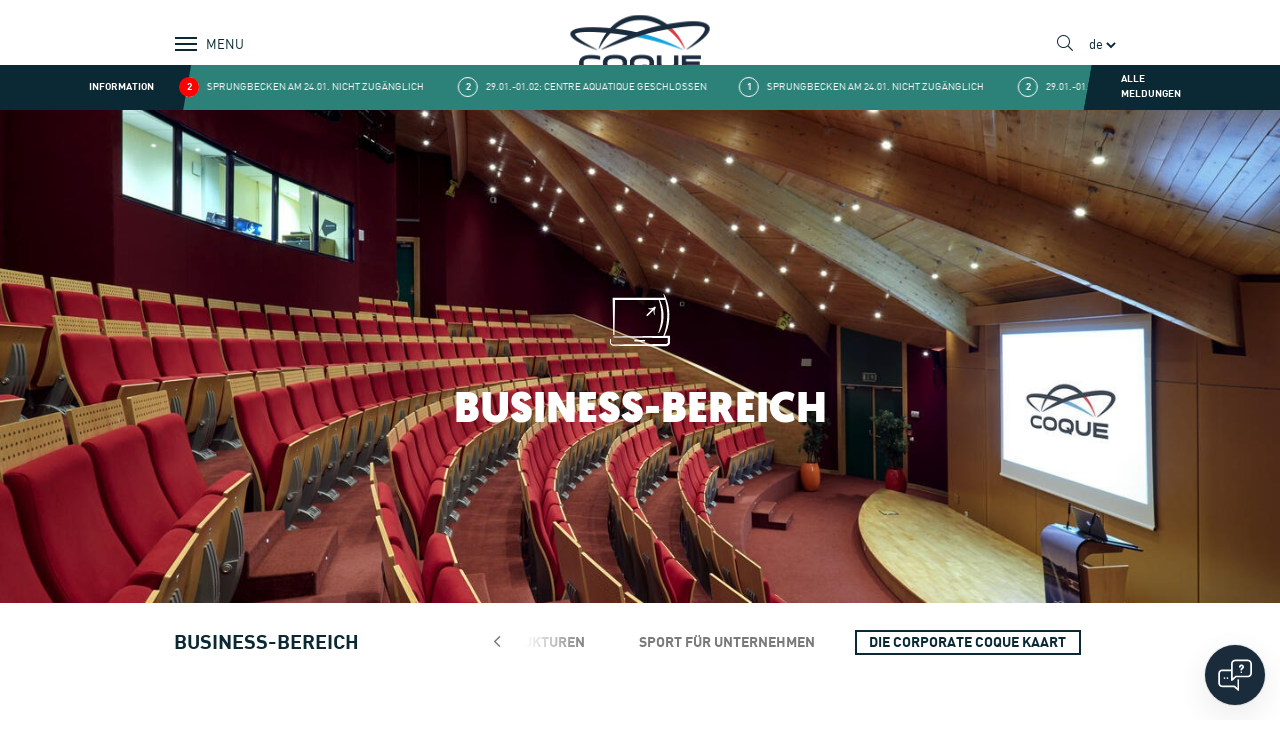

--- FILE ---
content_type: text/html; charset=utf-8
request_url: https://coque.lu/de/espace-entreprises/die-corporate-coque-kaart
body_size: 10814
content:


<!-- THEME DEBUG -->
<!-- CALL: theme('html') -->
<!-- FILE NAME SUGGESTIONS:
   * html--node--112.tpl.php
   * html--node--%.tpl.php
   * html--node.tpl.php
   x html.tpl.php
-->
<!-- BEGIN OUTPUT from 'sites/all/themes/coque/templates/layout/html.tpl.php' -->
<!DOCTYPE html>
<html lang="de" dir="ltr">
<head>
	<meta charset="utf-8">
	<meta http-equiv="X-UA-Compatible" content="IE=edge">
	<meta name="viewport" content="width=device-width, initial-scale=1, viewport-fit=cover">
	<meta name="format-detection" content="telephone=no">
	<meta name="facebook-domain-verification" content="81ij4zgu0j55q9gztemq6ha282kvsx" />
	<meta http-equiv="Content-Type" content="text/html; charset=utf-8" />
<link rel="shortcut icon" href="https://coque.lu/misc/favicon.ico" type="image/vnd.microsoft.icon" />
<meta name="generator" content="Drupal 7 (https://www.drupal.org)" />
<link rel="canonical" href="https://coque.lu/de/espace-entreprises/die-corporate-coque-kaart" />
<link rel="shortlink" href="https://coque.lu/de/node/112" />
<meta property="og:title" content="Die Corporate Coque Kaart" />
<meta property="og:updated_time" content="2024-04-19T16:53:25+02:00" />
<meta name="twitter:title" content="Die Corporate Coque Kaart" />
<meta property="article:published_time" content="2019-02-22T11:33:51+01:00" />
<meta property="article:modified_time" content="2024-04-19T16:53:25+02:00" />
<link rel="alternate" hreflang="x-default" href="https://coque.lu/espace-entreprises/corporate-coque-kaart" />
<link rel="alternate" hreflang="en" href="https://coque.lu/en/espace-entreprises/corporate-coque-kaart" />
<link rel="alternate" hreflang="de" href="https://coque.lu/de/espace-entreprises/die-corporate-coque-kaart" />
	<title>Die Corporate Coque Kaart Business-Bereich | Coque Luxembourg</title>

    <link rel="icon" type="image/x-icon" href="/sites/all/themes/coque/assets/favicons/favicon.ico">
    <link rel="icon" type="image/png" href="/sites/all/themes/coque/assets/favicons/favicon-32x32.png">

	<!--[if lt IE 9]>
	<script>
	alert("You are using an outdated browser. Please use Internet Explorer 9 or greater.");
	</script>
	<![endif]-->

	<style type="text/css" media="all">
@import url("https://coque.lu/modules/system/system.base.css?t5o4h7");
@import url("https://coque.lu/modules/system/system.menus.css?t5o4h7");
@import url("https://coque.lu/modules/system/system.messages.css?t5o4h7");
@import url("https://coque.lu/modules/system/system.theme.css?t5o4h7");
</style>
<style type="text/css" media="all">
@import url("https://coque.lu/sites/all/modules/contrib/date/date_api/date.css?t5o4h7");
@import url("https://coque.lu/sites/all/modules/contrib/date/date_popup/themes/datepicker.1.7.css?t5o4h7");
@import url("https://coque.lu/modules/field/theme/field.css?t5o4h7");
@import url("https://coque.lu/modules/node/node.css?t5o4h7");
@import url("https://coque.lu/sites/all/modules/contrib/tb_social_feed/css/tb_social_feed.css?t5o4h7");
@import url("https://coque.lu/modules/user/user.css?t5o4h7");
@import url("https://coque.lu/sites/all/modules/contrib/youtube/css/youtube.css?t5o4h7");
@import url("https://coque.lu/sites/all/modules/contrib/views/css/views.css?t5o4h7");
@import url("https://coque.lu/sites/all/modules/contrib/media/modules/media_wysiwyg/css/media_wysiwyg.base.css?t5o4h7");
</style>
<style type="text/css" media="all">
@import url("https://coque.lu/sites/all/modules/contrib/ctools/css/ctools.css?t5o4h7");
@import url("https://coque.lu/sites/all/modules/contrib/panels/css/panels.css?t5o4h7");
@import url("https://coque.lu/sites/all/themes/coque/templates/panels/layouts/fullwidth/fullwidth.css?t5o4h7");
@import url("https://coque.lu/sites/all/libraries/outdatedbrowser/outdatedbrowser/outdatedbrowser.min.css?t5o4h7");
@import url("https://coque.lu/modules/locale/locale.css?t5o4h7");
</style>
<style type="text/css" media="all">
@import url("https://coque.lu/sites/all/themes/coque/assets/css/app.css?t5o4h7");
@import url("https://coque.lu/sites/all/themes/coque/newassets/css/newapp.css?t5o4h7");
@import url("https://coque.lu/sites/all/themes/coque2025/build/css/styles.css?t5o4h7");
</style>


  <style>
    .news-item-home a.news-item__image img:first-child {height: auto;width: 100%;}
    .event-item__image {
      padding-bottom: 56.8% !important;
    }
  </style>

<script>window.aichatbotApiKey="38e5f205-da9d-43dd-b188-d8c339407574"; window.aichatbotProviderId="f9e9c5e4-6d1a-4b8c-8d3f-3f9e9c5e46d1";</script><script src="https://script.chatlab.com/aichatbot.js" id="38e5f205-da9d-43dd-b188-d8c339407574" defer></script>
</head>

	<body class="html not-front not-logged-in no-sidebars page-node page-node- page-node-112 node-type-page i18n-de" >
	<a href="#main-content" class="is-sr-only focusable" id="main-content-link">
		Aller au contenu
	</a>

  <div id="outdated"></div>

  

<!-- THEME DEBUG -->
<!-- CALL: theme('page') -->
<!-- FILE NAME SUGGESTIONS:
   * page--node--page.tpl.php
   * page--node--112.tpl.php
   * page--node--%.tpl.php
   * page--node.tpl.php
   x page.tpl.php
-->
<!-- BEGIN OUTPUT from 'sites/all/themes/coque/templates/layout/page.tpl.php' -->


<!-- THEME DEBUG -->
<!-- CALL: theme('region') -->
<!-- FILE NAME SUGGESTIONS:
   x region--header.tpl.php
   * region.tpl.php
-->
<!-- BEGIN OUTPUT from 'sites/all/themes/coque/templates/layout/region--header.tpl.php' -->


<!-- THEME DEBUG -->
<!-- CALL: theme('block') -->
<!-- FILE NAME SUGGESTIONS:
   x block--coque--header.tpl.php
   * block--coque.tpl.php
   * block--header.tpl.php
   * block.tpl.php
-->
<!-- BEGIN OUTPUT from 'sites/all/themes/coque2025/templates/blocks/block--coque--header.tpl.php' -->
<header class="header h-auto bg-transparent" role="header">
    <div class="bg-white">
        <div class="container h-[70px] md:h-[90px]">

            
            <div class="header__buttons first">
                <button class="header__button header__button--burger burger" aria-label="Show / Hide Navigation" aria-haspopup="true" aria-controls="mainnav">
                    <svg id="burger-svg" data-name="Layer 1" xmlns="http://www.w3.org/2000/svg" viewBox="0 0 50 50" aria-hidden="true">
                        <title>Show / Hide Navigation</title>
                        <g class="burger-svg__bars" fill="#0B2934">
                            <rect class="burger-svg__bar burger-svg__bar-1" x="14" y="18" width="22" height="2"/>
                            <rect class="burger-svg__bar burger-svg__bar-2" x="14" y="24" width="22" height="2"/>
                            <rect class="burger-svg__bar burger-svg__bar-3" x="14" y="30" width="22" height="2"/>
                        </g>
                    </svg>
                    <span data-close="close" data-open="Menü">menu</span>
                </button>
            </div>

            <a class="header__logo" href="/de">
                <img alt="Coque Luxembourg" width="110" src="/sites/all/themes/coque/assets/img/coque-black.svg?rnd=20240103" />
            </a>

            <div class="header__nav-buttons" id="mainnavbuttons" style="display: none;">
                <button class="header__nav-button button is-uppercase is-primary is-size-6" data-nav-toggle="explore" aria-label="Show Explore menu" aria-current="true">
                    Explore
                </button>
                <button class="header__nav-button button is-uppercase is-primary is-size-6" data-nav-toggle="index" aria-label="Show Index menu">
                    Index
                </button>
            </div>

            <div class="header__buttons">
                <button class="header__button header__button--search" aria-label="Show / Hide search" aria-haspopup="true" aria-controls="mainnav">
                    <i aria-hidden="true" class="fal fa-search"></i>
                </button>

                <div class="header__language-switcher">
                    

<!-- THEME DEBUG -->
<!-- CALL: theme('block') -->
<!-- FILE NAME SUGGESTIONS:
   x block--locale--language-content.tpl.php
   * block--locale.tpl.php
   * block---1.tpl.php
   * block.tpl.php
-->
<!-- BEGIN OUTPUT from 'sites/all/themes/coque/templates/blocks/block--locale--language-content.tpl.php' -->
<select class="language-select" onChange="location.href=this.value;"><option value="/espace-entreprises/corporate-coque-kaart">fr</option><option value="/en/espace-entreprises/corporate-coque-kaart">en</option><option selected value="/de/espace-entreprises/die-corporate-coque-kaart">de</option></select>
<!-- END OUTPUT from 'sites/all/themes/coque/templates/blocks/block--locale--language-content.tpl.php' -->

                </div>
            </div>
        </div>
    </div>

    

<!-- THEME DEBUG -->
<!-- CALL: theme('views_view__alerts') -->
<!-- FILE NAME SUGGESTIONS:
   x views-view--alerts.tpl.php
   * views-view.tpl.php
-->
<!-- BEGIN OUTPUT from 'sites/all/themes/coque/templates/views/views/views-view--alerts.tpl.php' -->

<h1 class="is-sr-only">Alerts</h1>


    

<!-- THEME DEBUG -->
<!-- CALL: theme('views_view_unformatted__alerts') -->
<!-- FILE NAME SUGGESTIONS:
   x views-view-unformatted--alerts.tpl.php
   * views-view-unformatted.tpl.php
-->
<!-- BEGIN OUTPUT from 'sites/all/themes/coque2025/templates/views/rows/views-view-unformatted--alerts.tpl.php' -->

<div class="section is-paddingless has-background-black alerts">
    <div class="container container--no-padding">
        <div class="quick-alerts">
            <div class="quick-alerts__title">
                Information                <span class="quick-alerts__badge" aria-hidden="true">2</span>
            </div>
            <div class="quick-alerts__content">
                <div class="quick-alerts__text" data-pausable="true">
                    <div>
                                                    <div><span>1</span>

<!-- THEME DEBUG -->
<!-- CALL: theme('views_view_fields__alerts__alerts') -->
<!-- FILE NAME SUGGESTIONS:
   x views-view-fields--alerts--alerts.tpl.php
   * views-view-fields--alerts.tpl.php
   * views-view-fields.tpl.php
-->
<!-- BEGIN OUTPUT from 'sites/all/themes/coque/templates/views/fields/views-view-fields--alerts--alerts.tpl.php' -->
Sprungbecken am 24.01. nicht zugänglich
<!-- END OUTPUT from 'sites/all/themes/coque/templates/views/fields/views-view-fields--alerts--alerts.tpl.php' -->

</div>
                                                    <div><span>2</span>

<!-- THEME DEBUG -->
<!-- CALL: theme('views_view_fields__alerts__alerts') -->
<!-- FILE NAME SUGGESTIONS:
   x views-view-fields--alerts--alerts.tpl.php
   * views-view-fields--alerts.tpl.php
   * views-view-fields.tpl.php
-->
<!-- BEGIN OUTPUT from 'sites/all/themes/coque/templates/views/fields/views-view-fields--alerts--alerts.tpl.php' -->
29.01.-01.02: Centre Aquatique geschlossen
<!-- END OUTPUT from 'sites/all/themes/coque/templates/views/fields/views-view-fields--alerts--alerts.tpl.php' -->

</div>
                                            </div>
                </div>
            </div>
            <div class="quick-alerts__button">
                <a title="View all alerts" href="de/alertes">Alle Meldungen</a>
            </div>
        </div>

    </div>
</div>

<!-- END OUTPUT from 'sites/all/themes/coque2025/templates/views/rows/views-view-unformatted--alerts.tpl.php' -->




<!-- END OUTPUT from 'sites/all/themes/coque/templates/views/views/views-view--alerts.tpl.php' -->


    


</header>

<nav class="nav" data-simplebar id="mainnav" style="display: none;" role="menu" aria-expanded="false">
    <div class="container">
        <div data-nav="search" class="nav__tab nav__tab--search" role="search">
            

<!-- THEME DEBUG -->
<!-- CALL: theme('block') -->
<!-- FILE NAME SUGGESTIONS:
   * block--search-api-page--default.tpl.php
   * block--search-api-page.tpl.php
   * block---1.tpl.php
   x block.tpl.php
-->
<!-- BEGIN OUTPUT from 'sites/all/themes/coque/templates/blocks/block.tpl.php' -->
<div id="block-search-api-page-default" class="block block-search-api-page">
    <form class="form-search form-search" action="/de/espace-entreprises/die-corporate-coque-kaart" method="post" id="search-api-page-search-form-default" accept-charset="UTF-8"><div><div class="field">
<div class="control">
<input placeholder="Zu suchende Schlüsselwörter" type="text" id="edit-keys-1" name="keys_1" value="" size="15" maxlength="128" class="form-text input" /></div></div><input type="hidden" name="id" value="1" />
<input type="submit" id="edit-submit-1" name="op" value="Suche" class="form-submit button is-colored" /><input type="hidden" name="form_build_id" value="form-JHqoSsXpLxH-6tWRHmfFRYOA3clCSlnNGZ6bVep3rRg" />
<input type="hidden" name="form_id" value="search_api_page_search_form_default" />
</div></form></div>

<!-- END OUTPUT from 'sites/all/themes/coque/templates/blocks/block.tpl.php' -->

        </div>
        <div data-nav="explore" class="nav__tab nav__tab--explore">

            <div>
                                                                                                                                                                                                                                                                                                                                                                                                                                                                                                                                                                                                                                                                                                                                                                                                                                                                                                                                                                                                                                                                                                                                                                                                                                                                                                                <div class="columns is-multiline is-mobile">
                                                                                                <div class="column is-6-mobile is-6-tablet is-4-desktop">
                                                                                                                                                
                                    <a class="explore-item explore-item--small" href="/de/wellness-massages/einrichtungen" title="Wellnesscenter">
                                        <div class="explore-item__image">
                                            <img alt="Wellnesscenter" src="https://coque.lu/sites/default/files/styles/explore_menu_small/public/centre-detente-2024.jpg?itok=6IwMibqJ" />
                                        </div>
                                                                                    <div class="explore-item__content">
                                                Wellnesscenter                                            </div>
                                                                            </a>
                                                                                                                                                
                                    <a class="explore-item explore-item--big" href="/de/le-centre-aquatique/unsere-infrastrukturen" title="Centre Aquatique">
                                        <div class="explore-item__image">
                                            <img alt="Centre Aquatique" src="https://coque.lu/sites/default/files/styles/explore_menu_big/public/shutterstock_109793144.jpg?itok=QxURBNy-" />
                                        </div>
                                                                                    <div class="explore-item__content">
                                                Centre Aquatique                                            </div>
                                                                            </a>
                                                            </div>
                                                    <div class="column is-6-mobile is-6-tablet is-4-desktop">
                                                                                                                                                
                                    <a class="explore-item explore-item--big" href="/de/cours-fitness/unsere-sportkurse" title="Sportkurse & Fitness">
                                        <div class="explore-item__image">
                                            <img alt="Sportkurse & Fitness" src="https://coque.lu/sites/default/files/styles/explore_menu_big/public/cardiokick_w.jpg?itok=3vJOcZaT" />
                                        </div>
                                                                                    <div class="explore-item__content">
                                                Sportkurse & Fitness                                            </div>
                                                                            </a>
                                                                                                                                                
                                    <a class="explore-item explore-item--small" href="/de/restaurants/la-coquille" title="Restaurants">
                                        <div class="explore-item__image">
                                            <img alt="Restaurants" src="https://coque.lu/sites/default/files/styles/explore_menu_small/public/la-coquille_2023-1.jpg?itok=xx69IAIN" />
                                        </div>
                                                                                    <div class="explore-item__content">
                                                Restaurants                                            </div>
                                                                            </a>
                                                            </div>
                                                    <div class="column is-6-mobile is-6-tablet is-4-desktop">
                                                                                                                                                
                                    <a class="explore-item explore-item--small" href="/de/evenements/" title="Unsere Events">
                                        <div class="explore-item__image">
                                            <img alt="Unsere Events" src="https://coque.lu/sites/default/files/styles/explore_menu_small/public/_dx_4694.jpg?itok=cd5UpPP9" />
                                        </div>
                                                                                    <div class="explore-item__content">
                                                Unsere Events                                            </div>
                                                                            </a>
                                                                                                                                                
                                    <a class="explore-item explore-item--big" href="/de/le-mur-descalade/unsere-infrastrukturen" title="Kletterwand">
                                        <div class="explore-item__image">
                                            <img alt="Kletterwand" src="https://coque.lu/sites/default/files/styles/explore_menu_big/public/coque3-334.jpg?itok=YL4aaMEd" />
                                        </div>
                                                                                    <div class="explore-item__content">
                                                Kletterwand                                            </div>
                                                                            </a>
                                                            </div>
                                                                                                                        <div class="column is-6-mobile is-6-tablet is-4-desktop">
                                                                                                                                                
                                    <a class="explore-item explore-item--small" href="/de/coque-hotel-superior/coque-hotel-superior" title="Das Coque Hotel *** SUPERIOR">
                                        <div class="explore-item__image">
                                            <img alt="Das Coque Hotel *** SUPERIOR" src="https://coque.lu/sites/default/files/styles/explore_menu_small/public/coque2020-123_1.jpg?itok=oQiF3h1r" />
                                        </div>
                                                                                    <div class="explore-item__content">
                                                Das Coque Hotel *** SUPERIOR                                            </div>
                                                                            </a>
                                                                                                                                                
                                    <a class="explore-item explore-item--big" href="/de/high-performance-training-recovery-center/vorstellung" title="High Performance Training & Recovery Center">
                                        <div class="explore-item__image">
                                            <img alt="High Performance Training & Recovery Center" src="https://coque.lu/sites/default/files/styles/explore_menu_big/public/coqueluxembourg0124_0062.jpg?itok=Q1GCzwJJ" />
                                        </div>
                                                                                    <div class="explore-item__content">
                                                High Performance Training & Recovery Center                                            </div>
                                                                            </a>
                                                            </div>
                                                    <div class="column is-6-mobile is-6-tablet is-4-desktop">
                                                                                                                                                
                                    <a class="explore-item explore-item--big" href="/de/kids-corner/kinderangebote" title="Kids Corner">
                                        <div class="explore-item__image">
                                            <img alt="Kids Corner" src="https://coque.lu/sites/default/files/styles/explore_menu_big/public/montage-kidscoque-3kids.jpg?itok=56UTeNGK" />
                                        </div>
                                                                                    <div class="explore-item__content">
                                                Kids Corner                                            </div>
                                                                            </a>
                                                                                                                                                
                                    <a class="explore-item explore-item--small" href="/de/espace-entreprises/unsere-infrastrukturen" title="Business-Bereich">
                                        <div class="explore-item__image">
                                            <img alt="Business-Bereich" src="https://coque.lu/sites/default/files/styles/explore_menu_small/public/amphi2024-1.jpg?itok=FX0hTonX" />
                                        </div>
                                                                                    <div class="explore-item__content">
                                                Business-Bereich                                            </div>
                                                                            </a>
                                                            </div>
                                                    <div class="column is-6-mobile is-6-tablet is-4-desktop">
                                                                                                                                                
                                    <a class="explore-item explore-item--small" href="/de/stages-sportifs/trainingslager" title="Trainingslager">
                                        <div class="explore-item__image">
                                            <img alt="Trainingslager" src="https://coque.lu/sites/default/files/styles/explore_menu_small/public/stages_sportifs_menu.jpeg?itok=sUCr0hgP" />
                                        </div>
                                                                                    <div class="explore-item__content">
                                                Trainingslager                                            </div>
                                                                            </a>
                                                                                                                                                
                                    <a class="explore-item explore-item--big" href="/de/qui-sommes-nous/die-infrastruktur" title="Über uns">
                                        <div class="explore-item__image">
                                            <img alt="Über uns" src="https://coque.lu/sites/default/files/styles/explore_menu_big/public/qui_sommes-nous_.jpg?itok=NQQCcRqc" />
                                        </div>
                                                                                    <div class="explore-item__content">
                                                Über uns                                            </div>
                                                                            </a>
                                                            </div>
                                                            </div>
            </div>
        </div>
        <div data-nav="index" class="is-hidden nav__tab nav__tab--index">
            <div class="nav__language-switcher">
                <div class="columns is-mobile">
                    <div class="column">
                        <span class="is-size-7-mobile">Sprache</span>
                    </div>
                    <div class="column">
                        

<!-- THEME DEBUG -->
<!-- CALL: theme('block') -->
<!-- FILE NAME SUGGESTIONS:
   x block--locale--language-content.tpl.php
   * block--locale.tpl.php
   * block---1.tpl.php
   * block.tpl.php
-->
<!-- BEGIN OUTPUT from 'sites/all/themes/coque/templates/blocks/block--locale--language-content.tpl.php' -->
<select class="language-select" onChange="location.href=this.value;"><option value="/espace-entreprises/corporate-coque-kaart">fr</option><option value="/en/espace-entreprises/corporate-coque-kaart">en</option><option selected value="/de/espace-entreprises/die-corporate-coque-kaart">de</option></select>
<!-- END OUTPUT from 'sites/all/themes/coque/templates/blocks/block--locale--language-content.tpl.php' -->

                    </div>
                </div>
            </div>
                                                                                <a class="nav__link" title="d'Coque TV" href="/de/coque-tv">
                        d'Coque TV                    </a>
                                        
                
                                                                        <hr />
                                        <a class="nav__link" title="Aktuelle Themen und Events" href="/de/actualites">
                        Aktuelle Themen und Events                    </a>
                                            <ul class="nav__sub">
                                                                                                <li class="nav__link nav__link--sub">
                                        <a style="color: white;" title="Neuigkeiten" href="/de/actualites">
                                            Neuigkeiten                                        </a>
                                    </li>
                                                                                                                                <li class="nav__link nav__link--sub">
                                        <a style="color: white;" title="Veranstaltungen" href="/de/evenements">
                                            Veranstaltungen                                        </a>
                                    </li>
                                                                                                                                <li class="nav__link nav__link--sub">
                                        <a style="color: white;" title="Archiv" href="/de/archives">
                                            Archiv                                        </a>
                                    </li>
                                                                                                                                <li class="nav__link nav__link--sub">
                                        <a style="color: white;" title="Schließungen" href="/de/alertes">
                                            Schließungen                                        </a>
                                    </li>
                                                                                    </ul>
                                        
                
                                                                        <hr />
                                        <a class="nav__link" title="Wellness & Massagen" href="/de/wellness-massages/einrichtungen">
                        Wellness & Massagen                    </a>
                                            <ul class="nav__sub">
                                                                                                <li class="nav__link nav__link--sub">
                                        <a style="color: white;" title="Unsere Infrastrukturen" href="/de/wellness-massages/einrichtungen">
                                            Unsere Infrastrukturen                                        </a>
                                    </li>
                                                                                                                                <li class="nav__link nav__link--sub">
                                        <a style="color: white;" title="Öffnungszeiten und Preise" href="/de/wellness-massages/oeffnungszeiten-und-preise-wellnesszentrum">
                                            Öffnungszeiten und Preise                                        </a>
                                    </li>
                                                                                                                                <li class="nav__link nav__link--sub">
                                        <a style="color: white;" title="Unsere Saunaaufgüsse" href="/de/wellness-massages/unsere-aufguesse">
                                            Unsere Saunaaufgüsse                                        </a>
                                    </li>
                                                                                                                                <li class="nav__link nav__link--sub">
                                        <a style="color: white;" title="Unsere Massagen" href="/de/wellness-massages/unsere-massagen">
                                            Unsere Massagen                                        </a>
                                    </li>
                                                                                    </ul>
                                        
                
                                                                        <hr />
                                        <a class="nav__link" title="Centre Aquatique" href="/de/le-centre-aquatique/unsere-infrastrukturen">
                        Centre Aquatique                    </a>
                                            <ul class="nav__sub">
                                                                                                <li class="nav__link nav__link--sub">
                                        <a style="color: white;" title="Unsere Infrastrukturen" href="/de/le-centre-aquatique/unsere-infrastrukturen">
                                            Unsere Infrastrukturen                                        </a>
                                    </li>
                                                                                                                                <li class="nav__link nav__link--sub">
                                        <a style="color: white;" title="Öffnungszeiten und Preise" href="/de/le-centre-aquatique/oeffnungszeiten-und-preise-des-schwimmsportszentrums">
                                            Öffnungszeiten und Preise                                        </a>
                                    </li>
                                                                                                                                <li class="nav__link nav__link--sub">
                                        <a style="color: white;" title="Schwimmkurse" href="/de/le-centre-aquatique/schwimmkurse">
                                            Schwimmkurse                                        </a>
                                    </li>
                                                                                                                                <li class="nav__link nav__link--sub">
                                        <a style="color: white;" title="Aqua-fitnesskurse" href="/de/le-centre-aquatique/aqua-fitnesskurse">
                                            Aqua-fitnesskurse                                        </a>
                                    </li>
                                                                                    </ul>
                                        
                
                                                                        <hr />
                                        <a class="nav__link" title="SportKurse & Fitness" href="/de/cours-fitness/fitnessstudio">
                        SportKurse & Fitness                    </a>
                                            <ul class="nav__sub">
                                                                                                <li class="nav__link nav__link--sub">
                                        <a style="color: white;" title="Fitnessstudio" href="/de/cours-fitness/fitnessstudio">
                                            Fitnessstudio                                        </a>
                                    </li>
                                                                                                                                <li class="nav__link nav__link--sub">
                                        <a style="color: white;" title=" Sportkurse" href="/de/cours-fitness/unsere-sportkurse">
                                             Sportkurse                                        </a>
                                    </li>
                                                                                                                                <li class="nav__link nav__link--sub">
                                        <a style="color: white;" title="Kids Gym" href="/de/cours-fitness/kids-gym">
                                            Kids Gym                                        </a>
                                    </li>
                                                                                                                                <li class="nav__link nav__link--sub">
                                        <a style="color: white;" title="Rückenschule" href="/de/cours-fitness/rueckenschule">
                                            Rückenschule                                        </a>
                                    </li>
                                                                                                                                <li class="nav__link nav__link--sub">
                                        <a style="color: white;" title="Personal Training" href="/de/cours-fitness/personal-training">
                                            Personal Training                                        </a>
                                    </li>
                                                                                                                                                                                                                                                                                                                                                                                                                                                                                                                                                                                                                                                                                                                                                                        </ul>
                                        
                
                                                                        <hr />
                                        <a class="nav__link" title="Kletterwand" href="/de/le-mur-descalade/unsere-infrastrukturen">
                        Kletterwand                    </a>
                                            <ul class="nav__sub">
                                                                                                <li class="nav__link nav__link--sub">
                                        <a style="color: white;" title="Unsere Infrastrukturen" href="/de/le-mur-descalade/unsere-infrastrukturen">
                                            Unsere Infrastrukturen                                        </a>
                                    </li>
                                                                                                                                <li class="nav__link nav__link--sub">
                                        <a style="color: white;" title="Öffnungszeiten und Preise" href="/de/le-mur-descalade/oeffnungszeiten-und-preise">
                                            Öffnungszeiten und Preise                                        </a>
                                    </li>
                                                                                                                                <li class="nav__link nav__link--sub">
                                        <a style="color: white;" title="Kurse für Erwachsene" href="/de/le-mur-descalade/kurse-fuer-erwachsene">
                                            Kurse für Erwachsene                                        </a>
                                    </li>
                                                                                                                                <li class="nav__link nav__link--sub">
                                        <a style="color: white;" title="Kurse für Kinder" href="/de/le-mur-descalade/kurse-fuer-kinder">
                                            Kurse für Kinder                                        </a>
                                    </li>
                                                                                                                                <li class="nav__link nav__link--sub">
                                        <a style="color: white;" title="Ferien Klettern Kurs" href="/de/le-mur-descalade/ferien-klettercamp">
                                            Ferien Klettern Kurs                                        </a>
                                    </li>
                                                                                                                                <li class="nav__link nav__link--sub">
                                        <a style="color: white;" title="Zugang" href="/de/le-mur-descalade/anfahrt">
                                            Zugang                                        </a>
                                    </li>
                                                                                    </ul>
                                        
                
                                                                        <hr />
                                        <a class="nav__link" title="Das Coque Hotel" href="/de/coque-hotel-superior/coque-hotel-superior">
                        Das Coque Hotel                    </a>
                                            <ul class="nav__sub">
                                                                                                <li class="nav__link nav__link--sub">
                                        <a style="color: white;" title="Das Coque Hotel *** SUPERIOR" href="/de/coque-hotel-superior/coque-hotel-superior">
                                            Das Coque Hotel *** SUPERIOR                                        </a>
                                    </li>
                                                                                                                                <li class="nav__link nav__link--sub">
                                        <a style="color: white;" title="Unsere Preise" href="/de/coque-hotel-superior/unsere-preise">
                                            Unsere Preise                                        </a>
                                    </li>
                                                                                                                                <li class="nav__link nav__link--sub">
                                        <a style="color: white;" title="Online-Reservierung" href="/de/coque-hotel-superior/online-reservierung">
                                            Online-Reservierung                                        </a>
                                    </li>
                                                                                                                                <li class="nav__link nav__link--sub">
                                        <a style="color: white;" title="Anfahrt & Kontakt" href="/de/coque-hotel-superior/anfahrt-und-kontakt">
                                            Anfahrt & Kontakt                                        </a>
                                    </li>
                                                                                    </ul>
                                        
                
                                                                        <hr />
                                        <a class="nav__link" title="Unsere Restaurants" href="/de/restaurants/la-coquille">
                        Unsere Restaurants                    </a>
                                            <ul class="nav__sub">
                                                                                                <li class="nav__link nav__link--sub">
                                        <a style="color: white;" title="La Coquille" href="/de/restaurants/la-coquille">
                                            La Coquille                                        </a>
                                    </li>
                                                                                                                                <li class="nav__link nav__link--sub">
                                        <a style="color: white;" title="Fresh and Fitness Corner" href="/de/restaurants/fresh-and-fitness-corner">
                                            Fresh and Fitness Corner                                        </a>
                                    </li>
                                                                                                                                                                                            <li class="nav__link nav__link--sub">
                                        <a style="color: white;" title="Banquets" href="/de/restaurants/banketts">
                                            Banquets                                        </a>
                                    </li>
                                                                                    </ul>
                                        
                
                                                                        <hr />
                                        <a class="nav__link" title="Business-Bereich" href="/de/espace-entreprises/unsere-infrastrukturen">
                        Business-Bereich                    </a>
                                            <ul class="nav__sub">
                                                                                                <li class="nav__link nav__link--sub">
                                        <a style="color: white;" title="Business Solutions" href="/de/espace-entreprises/unsere-infrastrukturen">
                                            Business Solutions                                        </a>
                                    </li>
                                                                                                                                <li class="nav__link nav__link--sub">
                                        <a style="color: white;" title="Unsere Business-Infrastrukturen" href="/de/espace-entreprises/meetings-events">
                                            Unsere Business-Infrastrukturen                                        </a>
                                    </li>
                                                                                                                                <li class="nav__link nav__link--sub">
                                        <a style="color: white;" title="Sport Für Unternehmen" href="/de/espace-entreprises/sportkurse-fuer-unternehmen">
                                            Sport Für Unternehmen                                        </a>
                                    </li>
                                                                                                                                <li class="nav__link nav__link--sub">
                                        <a style="color: white;" title="Die Corporate Coque Kaart " href="/de/espace-entreprises/die-corporate-coque-kaart">
                                            Die Corporate Coque Kaart                                         </a>
                                    </li>
                                                                                    </ul>
                                        
                
                                                                        <hr />
                                        <a class="nav__link" title="High Performance Training & Recovery Center" href="/de/high-performance-training-recovery-center/vorstellung">
                        High Performance Training & Recovery Center                    </a>
                                            <ul class="nav__sub">
                                                                                                <li class="nav__link nav__link--sub">
                                        <a style="color: white;" title="Vorstellung" href="/de/high-performance-training-recovery-center/vorstellung">
                                            Vorstellung                                        </a>
                                    </li>
                                                                                                                                <li class="nav__link nav__link--sub">
                                        <a style="color: white;" title="Infrastrukturen" href="/de/high-performance-training-recovery-center/training">
                                            Infrastrukturen                                        </a>
                                    </li>
                                                                                                                                <li class="nav__link nav__link--sub">
                                        <a style="color: white;" title="Recovery" href="/de/high-performance-training-recovery-center/recovery">
                                            Recovery                                        </a>
                                    </li>
                                                                                    </ul>
                                        
                
                                                                        <hr />
                                        <a class="nav__link" title="Über uns" href="/de/qui-sommes-nous/die-infrastruktur">
                        Über uns                    </a>
                                            <ul class="nav__sub">
                                                                                                <li class="nav__link nav__link--sub">
                                        <a style="color: white;" title="Infrastrukturen" href="/de/qui-sommes-nous/die-infrastruktur">
                                            Infrastrukturen                                        </a>
                                    </li>
                                                                                                                                <li class="nav__link nav__link--sub">
                                        <a style="color: white;" title="Aufbau der Coque" href="/de/qui-sommes-nous/organisation">
                                            Aufbau der Coque                                        </a>
                                    </li>
                                                                                                                                <li class="nav__link nav__link--sub">
                                        <a style="color: white;" title="Geschichte" href="/de/qui-sommes-nous/praesentation">
                                            Geschichte                                        </a>
                                    </li>
                                                                                                                                <li class="nav__link nav__link--sub">
                                        <a style="color: white;" title="Stellenangebote" href="/de/qui-sommes-nous/offres-demploi">
                                            Stellenangebote                                        </a>
                                    </li>
                                                                                                                                <li class="nav__link nav__link--sub">
                                        <a style="color: white;" title="Espace presse" href="https://coque.lu/node/130/">
                                            Espace presse                                        </a>
                                    </li>
                                                                                    </ul>
                                        
                
                            
                            
                                                                        <hr />
                                        <a class="nav__link" title="Trainingslager" href="/de/stages-sportifs/trainingslager">
                        Trainingslager                    </a>
                                            <ul class="nav__sub">
                                                                                                <li class="nav__link nav__link--sub">
                                        <a style="color: white;" title="Infrastrukturen" href="/de/stages-sportifs/trainingslager">
                                            Infrastrukturen                                        </a>
                                    </li>
                                                                                                                                <li class="nav__link nav__link--sub">
                                        <a style="color: white;" title="Packages" href="/de/stages-sportifs/sportgruppen-vereine">
                                            Packages                                        </a>
                                    </li>
                                                                                                                                <li class="nav__link nav__link--sub">
                                        <a style="color: white;" title="Kontakt" href="/de/formulaires/anfrage-fuer-ein-trainingslager">
                                            Kontakt                                        </a>
                                    </li>
                                                                                    </ul>
                                        
                
                            
                    </div>
    </div>

    <div class="container">
                                                                                                                                                                                                                                                                                    <hr class="is-federation" />
                <a class="nav__link nav__link--federation" title="Verbände. COSL-Sportler und Sportvereine" href="/de/federations-athletes-cosl/sportverbaende">
                    Verbände. COSL-Sportler und Sportvereine                </a>
                                    <div class="nav__sub nav__sub--federation">
                                                                                    <a class="nav__link nav__link--sub nav__link--sub-federation" title="Verbände" href="/de/federations-athletes-cosl/sportverbaende">
                                    Verbände                                </a>
                                                                                                                            </div>
                                                                                                    <hr class="is-white" />
        <div class="columns is-mobile">
            <div class="column has-text-left has-text-white">
                <span class="nav__link is-size-7-mobile is-size-5-tablet">Social</span>
            </div>
            <div class="column has-text-right has-text-white">
                <ul class="list-unstyled">
                    <li><a class="has-text-white nav__social" href="https://www.facebook.com/coqueluxembourg" target="_blank" aria-label="Facebook" title="Facebook"><i aria-hidden="true" class="fab fa-facebook-f"></i></a></li>
                    <li><a class="has-text-white nav__social" href="https://www.instagram.com/coqueluxembourg/" target="_blank" aria-label="Instagram" title="Instagram"><i aria-hidden="true" class="fab fa-instagram"></i></a></li>
                    <li><a class="has-text-white nav__social" href="https://twitter.com/intent/user?screen_name=CoqueCNSC" target="_blank" aria-label="Twitter" title="Twitter"><i aria-hidden="true" class="fab fa-twitter"></i></a></li>
                    <li><a class="has-text-white nav__social" href="https://www.youtube.com/channel/UCk57Ie0DLySmTsFVnITFXVw/" target="_blank" aria-label="Youtube" title="Youtube"><i aria-hidden="true" class="fab fa-youtube"></i></a></li>
                </ul>
            </div>
        </div>
    </div>

    <div class="nav__newsletter">
        

<!-- THEME DEBUG -->
<!-- CALL: theme('block') -->
<!-- FILE NAME SUGGESTIONS:
   x block--coque--newsletter.tpl.php
   * block--coque.tpl.php
   * block--footer.tpl.php
   * block.tpl.php
-->
<!-- BEGIN OUTPUT from 'sites/all/themes/coque2025/templates/blocks/block--coque--newsletter.tpl.php' -->
<div class="form-newsletter">
    <form method="get" action="/de/newsletter">
        <div class="container">
            <div class="columns">
                <div class="column is-offset-1-desktop is-10-desktop">
                    <div class="columns">
                        <div class="column flex items-center justify-end">
                            <h2 class="form-newsletter__title">Newsletter</h2>
                        </div>
                        <div class="column is-3-dektop">
                            <div class="field">
                                <div class="control">
                                    <label class="is-sr-only" for="FNAME">Ihr Name</label>
                                    <input autocomplete="true" class="input" type="text" name="FNAME" placeholder="Ihr Name" required />   
                                </div>
                            </div>
                        </div>
                        <div class="column is-3-dektop">
                            <div class="field">
                                <div class="control">
                                    <label class="is-sr-only" for="EMAIL">Ihre e-mail</label>
                                    <input autocomplete="true" class="input" type="text" name="EMAIL" placeholder="Ihre e-mail" required />
                                </div>
                            </div>
                        </div>
                        <div class="column">
                            <button type="submit" class="button is-uppercase is-primary is-outlined is-inverted">Subscribe</button>  
                        </div>
                    </div>
                </div>
            </div>
        </div>
    </form>
</div>
<!-- END OUTPUT from 'sites/all/themes/coque2025/templates/blocks/block--coque--newsletter.tpl.php' -->

    </div>

</nav>

<!-- END OUTPUT from 'sites/all/themes/coque2025/templates/blocks/block--coque--header.tpl.php' -->


<!-- END OUTPUT from 'sites/all/themes/coque/templates/layout/region--header.tpl.php' -->


<main id="main-content" role="main" class="main "
style=""
>

            

<!-- THEME DEBUG -->
<!-- CALL: theme('region') -->
<!-- FILE NAME SUGGESTIONS:
   x region--content.tpl.php
   * region.tpl.php
-->
<!-- BEGIN OUTPUT from 'sites/all/themes/coque2025/templates/layout/region--content.tpl.php' -->


<!-- THEME DEBUG -->
<!-- CALL: theme('block') -->
<!-- FILE NAME SUGGESTIONS:
   x block--system--main.tpl.php
   * block--system.tpl.php
   * block--content.tpl.php
   * block.tpl.php
-->
<!-- BEGIN OUTPUT from 'sites/all/themes/coque/templates/blocks/block--system--main.tpl.php' -->


<!-- THEME DEBUG -->
<!-- CALL: theme('panelizer_view_mode') -->
<!-- BEGIN OUTPUT from 'sites/all/themes/coque/templates/panelizer/panelizer-view-mode.tpl.php' -->


<!-- THEME DEBUG -->
<!-- CALL: theme('panels_fullwidth') -->
<!-- BEGIN OUTPUT from 'sites/all/themes/coque/templates/panels/layouts/fullwidth/panels-fullwidth.tpl.php' -->
    

<!-- THEME DEBUG -->
<!-- CALL: theme('block') -->
<!-- FILE NAME SUGGESTIONS:
   x block--coque--normal-page-header.tpl.php
   * block--coque.tpl.php
   * block--main.tpl.php
   * block.tpl.php
-->
<!-- BEGIN OUTPUT from 'sites/all/themes/coque/templates/blocks/block--coque--normal-page-header.tpl.php' -->
                <div class="page-header" aria-hidden="true" role="banner" tabindex="-1">
            <div class="gallery loaded">
                                    <div 
                        class="gallery__item-bgimg-container"
                        style="background-image: url(https://coque.lu/sites/default/files/styles/page_header/public/amphi2024-1.jpg?itok=UBR9VXvH);"
                    >
                    </div>
                                <div class="gallery__overlay">
                    <img src="https://coque.lu/sites/default/files/business.svg" />
                    <div class="gallery__overlay-title">
                        Business-Bereich                    </div>
                </div>
            </div>
        </div>
    
    <div class="container page-menu">
        <div class="columns">
            <div class="column is-4-desktop">
                <div class="page-menu__title">Business-Bereich</div>
            </div>
                            <div class="column is-8-desktop">
                    <div class="page-menu__menu">
                        <div class="swiper-container">
                            <nav class="swiper-wrapper gallery__items" role="navigation" aria-label="Page navigation">
                                                                                                            <a class="swiper-slide is-colored page-menu__link" title="Business Solutions" href="/de/espace-entreprises/unsere-infrastrukturen" >
                                            Business Solutions                                        </a>
                                                                                                                                                <a class="swiper-slide is-colored page-menu__link" title="Unsere Business-Infrastrukturen" href="/de/espace-entreprises/meetings-events" >
                                            Unsere Business-Infrastrukturen                                        </a>
                                                                                                                                                <a class="swiper-slide is-colored page-menu__link" title="Sport Für Unternehmen" href="/de/espace-entreprises/sportkurse-fuer-unternehmen" >
                                            Sport Für Unternehmen                                        </a>
                                                                                                                                                <a class="swiper-slide is-colored page-menu__link is-active" title="Die Corporate Coque Kaart " href="/de/espace-entreprises/die-corporate-coque-kaart"  aria-current="page">
                                            Die Corporate Coque Kaart                                         </a>
                                                                                                </nav>
                        </div>
                        <div class="page-menu__next"><i class="fal fa-angle-right"></i></div>
                        <div class="page-menu__prev"><i class="fal fa-angle-left"></i></div>
                    </div>
                </div>
                    </div>
    </div>

<!-- END OUTPUT from 'sites/all/themes/coque/templates/blocks/block--coque--normal-page-header.tpl.php' -->



<!-- THEME DEBUG -->
<!-- CALL: theme('panels_pane') -->
<!-- FILE NAME SUGGESTIONS:
   * panels-pane--entity-view--node.tpl.php
   * panels-pane--entity-view.tpl.php
   x panels-pane.tpl.php
-->
<!-- BEGIN OUTPUT from 'sites/all/themes/coque/templates/panels/panels-pane.tpl.php' -->


<!-- THEME DEBUG -->
<!-- CALL: theme('node') -->
<!-- FILE NAME SUGGESTIONS:
   * node--page--full--default.tpl.php
   x node--page--full.tpl.php
   * node--full.tpl.php
   * node--112.tpl.php
   * node--page.tpl.php
   * node.tpl.php
-->
<!-- BEGIN OUTPUT from 'sites/all/themes/coque/templates/nodes/node--page--full.tpl.php' -->
<h1 class="is-sr-only">

<!-- THEME DEBUG -->
<!-- CALL: theme('field') -->
<!-- FILE NAME SUGGESTIONS:
   * field--title-field--page.tpl.php
   * field--page.tpl.php
   * field--title-field.tpl.php
   * field--text.tpl.php
   x field.tpl.php
-->
<!-- BEGIN OUTPUT from 'sites/all/themes/coque/templates/fields/field.tpl.php' -->
    Die Corporate Coque Kaart
<!-- END OUTPUT from 'sites/all/themes/coque/templates/fields/field.tpl.php' -->

</h1>
<div class="content page-content">
    

<!-- THEME DEBUG -->
<!-- CALL: theme('paragraphs_items') -->
<!-- FILE NAME SUGGESTIONS:
   * paragraphs-items--field-paragraphs--full.tpl.php
   * paragraphs-items--field-paragraphs.tpl.php
   x paragraphs-items.tpl.php
-->
<!-- BEGIN OUTPUT from 'sites/all/themes/coque/templates/paragraphs/paragraphs-items.tpl.php' -->


<!-- THEME DEBUG -->
<!-- CALL: theme('field') -->
<!-- FILE NAME SUGGESTIONS:
   * field--field-paragraphs--page.tpl.php
   * field--page.tpl.php
   * field--field-paragraphs.tpl.php
   * field--paragraphs.tpl.php
   x field.tpl.php
-->
<!-- BEGIN OUTPUT from 'sites/all/themes/coque/templates/fields/field.tpl.php' -->
    

<!-- THEME DEBUG -->
<!-- CALL: theme('entity') -->
<!-- FILE NAME SUGGESTIONS:
   * paragraphs-item--page-text--page.tpl.php
   * paragraphs-item--412.tpl.php
   * paragraphs-item--page-text--full.tpl.php
   x paragraphs-item--page-text.tpl.php
   * paragraphs-item.tpl.php
   * entity.tpl.php
-->
<!-- BEGIN OUTPUT from 'sites/all/themes/coque/templates/paragraphs/paragraphs-item--page-text.tpl.php' -->
<div class="section">
    <div class="container">
        <div class="columns">
            <div class="column is-10-desktop is-offset-1-desktop">
                <div class="columns reverse-row-order">

                    <div class="column is-8-tablet is-9-desktop">

                                            <div class="columns">
                            <div class="column is-12">
                                

<!-- THEME DEBUG -->
<!-- CALL: theme('field') -->
<!-- FILE NAME SUGGESTIONS:
   * field--field-image--page-text.tpl.php
   * field--page-text.tpl.php
   * field--field-image.tpl.php
   * field--image.tpl.php
   x field.tpl.php
-->
<!-- BEGIN OUTPUT from 'sites/all/themes/coque/templates/fields/field.tpl.php' -->
    <img src="[data-uri]" data-src="https://coque.lu/sites/default/files/styles/page_header_small/public/shutterstock_1190821456.jpg?itok=ZCn7-dqL" class="b-lazy" alt="Corporate Coque Kaart" title="Corporate Coque Kaart" />
<!-- END OUTPUT from 'sites/all/themes/coque/templates/fields/field.tpl.php' -->

                            </div>
                        </div>
                                                                <div class="columns">
                            <div class="column is-12">
                                

<!-- THEME DEBUG -->
<!-- CALL: theme('field') -->
<!-- FILE NAME SUGGESTIONS:
   * field--field-paragraph-text--page-text.tpl.php
   * field--page-text.tpl.php
   * field--field-paragraph-text.tpl.php
   * field--text-long.tpl.php
   x field.tpl.php
-->
<!-- BEGIN OUTPUT from 'sites/all/themes/coque/templates/fields/field.tpl.php' -->
    <h2>1 Corporate Coque Kaart &gt; 2 Nutzungsmöglichkeiten</h2>

<p><strong>Die Corporate Coque Kaart gilt nur für Unternehmen.</strong> Sie ermöglicht wahlweise 2 Nutzungsmöglichkeiten:</p>

<ul><li>Die Corporate Coque Kaart <strong>wird auf den Namen Ihres Unternehmens ausgestellt, </strong>ist dann<strong> frei übertragbar </strong>und kann von jedem Ihrer Mitarbeiter genutzt werden.</li>
	<li>Die Corporate Coque Kaart <strong>wird auf den Namen Ihrer Mitarbeiter ausgestellt und dient ausschließlich der persönlichen Nutzung.</strong></li>
</ul>
<!-- END OUTPUT from 'sites/all/themes/coque/templates/fields/field.tpl.php' -->

                            </div>
                        </div>
                    
                    </div>

                                            <div class="column is-4-tablet is-3-desktop content content--small">
                            

<!-- THEME DEBUG -->
<!-- CALL: theme('field') -->
<!-- FILE NAME SUGGESTIONS:
   * field--field-paragraph-informations--page-text.tpl.php
   * field--page-text.tpl.php
   * field--field-paragraph-informations.tpl.php
   * field--text-long.tpl.php
   x field.tpl.php
-->
<!-- BEGIN OUTPUT from 'sites/all/themes/coque/templates/fields/field.tpl.php' -->
    <div><span class="is-colored"><strong>Weitere Informationen:</strong></span></div>

<p>Tel: <a href="tel:00352436060736"> 43 60 60 736 </a></p>

<div> </div>

<div> </div>

<div><a class="button is-colored is-long" href="mailto:Alexandra.By@coque.lu?subject=Demande%20d'Informations">ein angebot anfragen</a></div>

<div> </div>

<div> </div>

<!-- END OUTPUT from 'sites/all/themes/coque/templates/fields/field.tpl.php' -->

                        </div>
                    
                </div>
            </div>

        </div>
    </div>
</div>
<!-- END OUTPUT from 'sites/all/themes/coque/templates/paragraphs/paragraphs-item--page-text.tpl.php' -->

    

<!-- THEME DEBUG -->
<!-- CALL: theme('entity') -->
<!-- FILE NAME SUGGESTIONS:
   * paragraphs-item--separator-line--page.tpl.php
   * paragraphs-item--413.tpl.php
   * paragraphs-item--separator-line--full.tpl.php
   x paragraphs-item--separator-line.tpl.php
   * paragraphs-item.tpl.php
   * entity.tpl.php
-->
<!-- BEGIN OUTPUT from 'sites/all/themes/coque/templates/paragraphs/paragraphs-item--separator-line.tpl.php' -->
<div class="main__separator"></div>
<!-- END OUTPUT from 'sites/all/themes/coque/templates/paragraphs/paragraphs-item--separator-line.tpl.php' -->

    

<!-- THEME DEBUG -->
<!-- CALL: theme('entity') -->
<!-- FILE NAME SUGGESTIONS:
   * paragraphs-item--text--page.tpl.php
   * paragraphs-item--414.tpl.php
   * paragraphs-item--text--full.tpl.php
   x paragraphs-item--text.tpl.php
   * paragraphs-item.tpl.php
   * entity.tpl.php
-->
<!-- BEGIN OUTPUT from 'sites/all/themes/coque/templates/paragraphs/paragraphs-item--text.tpl.php' -->
    <div class="section">
        <div class="container">
            <div class="columns">
                <div class="column is-offset-1-desktop is-10-desktop">
                    

<!-- THEME DEBUG -->
<!-- CALL: theme('field') -->
<!-- FILE NAME SUGGESTIONS:
   * field--field-paragraph-text--text.tpl.php
   * field--text.tpl.php
   * field--field-paragraph-text.tpl.php
   * field--text-long.tpl.php
   x field.tpl.php
-->
<!-- BEGIN OUTPUT from 'sites/all/themes/coque/templates/fields/field.tpl.php' -->
    <h2>Egal für welche Möglichkeit Sie sich entscheiden, die Corporate Coque Kaart kann auf 2 verschiedene Arten aufgeladen werden:</h2>

<h2> </h2>

<!-- END OUTPUT from 'sites/all/themes/coque/templates/fields/field.tpl.php' -->

                </div>
            </div>
        </div>
    </div>

<!-- END OUTPUT from 'sites/all/themes/coque/templates/paragraphs/paragraphs-item--text.tpl.php' -->

    

<!-- THEME DEBUG -->
<!-- CALL: theme('entity') -->
<!-- FILE NAME SUGGESTIONS:
   * paragraphs-item--text-2-columns--page.tpl.php
   * paragraphs-item--415.tpl.php
   * paragraphs-item--text-2-columns--full.tpl.php
   x paragraphs-item--text-2-columns.tpl.php
   * paragraphs-item.tpl.php
   * entity.tpl.php
-->
<!-- BEGIN OUTPUT from 'sites/all/themes/coque/templates/paragraphs/paragraphs-item--text-2-columns.tpl.php' -->
    <div class="section">
        <div class="container">
            <div class="columns">
                <div class="column is-offset-1-desktop is-4-desktop">
                    

<!-- THEME DEBUG -->
<!-- CALL: theme('field') -->
<!-- FILE NAME SUGGESTIONS:
   * field--field-paragraph-text--text-2-columns.tpl.php
   * field--text-2-columns.tpl.php
   * field--field-paragraph-text.tpl.php
   * field--text-long.tpl.php
   x field.tpl.php
-->
<!-- BEGIN OUTPUT from 'sites/all/themes/coque/templates/fields/field.tpl.php' -->
    <h3>Möglichkeit 1: </h3>

<p>Die Corporate Coque Kaart wird aufgeladen mit Eintritten für das Schwimmsportzentrum, das Wellnesscenter, Multifit Kurse und die Kletterwand.</p>

<p>Bedingungen: Mindestens 10 Eintritte pro Karte und 50 Eintritte pro Bestellung (1 Jahr gültig). Auf jede Karte, welche mit weniger als 10 Eintritten aufgeladen wird, werden 5 € verrechnet. </p>

<p><strong>Sie können von Rabatten bei Abrechnungen profitieren:</strong></p>

<ul><li>ab <span class="has-text-primary">500 €</span> Aufladung = <span class="has-text-primary">5% Rabatt auf der Rechnung</span></li>
	<li>ab <span class="has-text-primary">1000 €</span> Aufladung = <span class="has-text-primary">10% Rabatt auf der Rechnung</span></li>
	<li>ab <span class="has-text-primary">2000 €</span> Aufladung = <span class="has-text-primary">15% Rabatt auf der Rechnung</span></li>
</ul><p> </p>

<!-- END OUTPUT from 'sites/all/themes/coque/templates/fields/field.tpl.php' -->

                </div>
                <div class="column is-6-desktop">
                    

<!-- THEME DEBUG -->
<!-- CALL: theme('field') -->
<!-- FILE NAME SUGGESTIONS:
   * field--field-paragraph-text-second--text-2-columns.tpl.php
   * field--text-2-columns.tpl.php
   * field--field-paragraph-text-second.tpl.php
   * field--text-long.tpl.php
   x field.tpl.php
-->
<!-- BEGIN OUTPUT from 'sites/all/themes/coque/templates/fields/field.tpl.php' -->
    <h3>Möglichkeit 2:</h3>

<p>Die Cororate Coque Kart wird mit einem Budget aufgeladen, welches frei verwendet werden kann. Benutzen Sie die Corporate Coque Kaart für alle Aktivitäten der Coque: Eintritte für das Schwimmsportzentrum, das Wellnesscenter, Multifit Kurse und Kurse an der Kletterwand, die Restaurants, etc. Minimaler Betrag pro Karte: 50 €. Für eine praktischere Nutzung kann die Corporate Coque Kaart auch als Armband ausgegeben werden. (mit Kaution von 15 €)</p>

<p><strong>Sie können von Rabatten bei jeder Nutzung der Karte profitieren (ausgeschlossen: Restaurants):</strong></p>

<ul><li>ab <span class="has-text-primary">100 €</span> Nutzung pro Karte = <span class="has-text-primary">5% Rabatt vor Ort</span></li>
	<li>ab <span class="has-text-primary">200 € </span>Nutzung pro Karte = <span class="has-text-primary">10% Rabatt vor Ort</span></li>
	<li>ab <span class="has-text-primary">300 € </span>Nutzung pro Karte = <span class="has-text-primary">15% Rabatt vor Ort</span></li>
</ul><p> </p>

<!-- END OUTPUT from 'sites/all/themes/coque/templates/fields/field.tpl.php' -->

                </div>
            </div>
        </div>
    </div>

<!-- END OUTPUT from 'sites/all/themes/coque/templates/paragraphs/paragraphs-item--text-2-columns.tpl.php' -->


<!-- END OUTPUT from 'sites/all/themes/coque/templates/fields/field.tpl.php' -->


<!-- END OUTPUT from 'sites/all/themes/coque/templates/paragraphs/paragraphs-items.tpl.php' -->

</div>
<!-- END OUTPUT from 'sites/all/themes/coque/templates/nodes/node--page--full.tpl.php' -->


<!-- END OUTPUT from 'sites/all/themes/coque/templates/panels/panels-pane.tpl.php' -->


<!-- END OUTPUT from 'sites/all/themes/coque/templates/panels/layouts/fullwidth/panels-fullwidth.tpl.php' -->


<!-- END OUTPUT from 'sites/all/themes/coque/templates/panelizer/panelizer-view-mode.tpl.php' -->


<!-- END OUTPUT from 'sites/all/themes/coque/templates/blocks/block--system--main.tpl.php' -->


<!-- END OUTPUT from 'sites/all/themes/coque2025/templates/layout/region--content.tpl.php' -->

</main>



<!-- THEME DEBUG -->
<!-- CALL: theme('region') -->
<!-- FILE NAME SUGGESTIONS:
   x region--footer.tpl.php
   * region.tpl.php
-->
<!-- BEGIN OUTPUT from 'sites/all/themes/coque/templates/layout/region--footer.tpl.php' -->
    <footer role="contentinfo" class="footer region region-footer">
        

<!-- THEME DEBUG -->
<!-- CALL: theme('block') -->
<!-- FILE NAME SUGGESTIONS:
   x block--coque--footer-map.tpl.php
   * block--coque.tpl.php
   * block--footer.tpl.php
   * block.tpl.php
-->
<!-- BEGIN OUTPUT from 'sites/all/themes/coque/templates/blocks/block--coque--footer-map.tpl.php' -->
<div class="has-background-black footer__section footer__section--small">
    <div class="container">
        <div class="columns">
            <div class="column">
                <div class="footer__logo">
                    <img alt="Coque Luxembourg" width="250" src="/sites/all/themes/coque/assets/img/coque-white-footer.png?rnd=20240108" style="width: 250px;" />
                </div>
            </div>
            <div class="column is-vertical-center has-text-right">
                <ul class="list-unstyled">
                    <li>
                        <a class="has-text-white nav__social is-size-5" href="https://www.facebook.com/coqueluxembourg" target="_blank" aria-label="Facebook" title="Facebook"><i aria-hidden="true" class="fab fa-facebook-f"></i></a>
                    </li>
                    <li>
                        <a class="has-text-white nav__social is-size-5" href="https://www.instagram.com/coqueluxembourg/" target="_blank" aria-label="Instagram" title="Instagram"><i aria-hidden="true" class="fab fa-instagram"></i></a>
                    </li>
                    <li>
                        <a class="has-text-white nav__social is-size-5" href="https://twitter.com/intent/user?screen_name=coqueluxembourg" target="_blank" aria-label="Twitter" title="Twitter"><i aria-hidden="true" class="fab fa-twitter"></i></a>
                    </li>
                    <li>
                        <a class="has-text-white nav__social is-size-5" href="https://www.youtube.com/channel/UCk57Ie0DLySmTsFVnITFXVw/" target="_blank" aria-label="Youtube" title="Youtube"><i aria-hidden="true" class="fab fa-youtube"></i></a>
                    </li>
                    <li>
                        <a class="has-text-white nav__social is-size-5" href="https://www.youtube.com/channel/UCk57Ie0DLySmTsFVnITFXVw/" target="_blank" aria-label="Tiktok" title="Tiktok">
                            <svg style="height:20px" xmlns="http://www.w3.org/2000/svg" viewBox="0 0 448 512"><path fill="#ffffff" d="M448,209.91a210.06,210.06,0,0,1-122.77-39.25V349.38A162.55,162.55,0,1,1,185,188.31V278.2a74.62,74.62,0,1,0,52.23,71.18V0l88,0a121.18,121.18,0,0,0,1.86,22.17h0A122.18,122.18,0,0,0,381,102.39a121.43,121.43,0,0,0,67,20.14Z"/></svg>
                        </a>
                    </li>
                </ul>
            </div>
        </div>
    </div>
</div>
<div class="has-background-black footer__section">
    <div class="container">
        <div class="columns">
            <div class="column is-4-tablet">
                <div class="content has-text-white">
                    <p><strong>Öffnungszeiten von the Coque:</strong></p>

<p>Montag - Freitag : 06:30 - 22:00 Uhr<br />
	Wochenende: 07:30 - 19:00 Uhr<br /><strong><sub>Remember to check the opening hours of each activity.</sub></strong></p>

<p><strong>Zugriff: </strong><br /><strong><span class="has-text-primary">COQUE • 2, rue Léon Hengen, Luxembourg (L-1745)</span></strong><br /><br />
	Öffentliche Verkehrsmittel: Tram station "Coque"</p>

<p>Parkplätze</p>

<p><sub>(1) </sub><strong>Parking Coque </strong>: Kostenpflichtig - <a href="https://coque.lu/de/node/300">3 Stunden kostenfreies Parken für Coque Kunden</a> (ausser bei Veranstaltungen)</p>

<p><sub>An Veranstaltungstagen in der Coque stehen nur begrenzt Parkplätze zur Verfügung. Bitte nutzen Sie nach Möglichkeit die öffentlichen Verkehrsmittel.</sub></p>

<p><sub>(2)</sub> Erasme (150m) : Kostenpflichtig.<br /><sub>(3)</sub> Konrad Adenauer (1 km)<strong> </strong>:<strong> </strong>Kostenpflichtig.<br /><sub>(4)</sub> Place de l'Europe (1.1 km) : Kostenpflichtig, Anbindung an die Tram.<br />
	Glacis (2.5 km) : Kostenpflichtig, Anbindung an die Tram.</p>

<p><strong>Tel:<a href="tel:003524360601"> +352 43 60 60 1</a></strong></p>

<p><a class="button is-colored" href="mailto:info@coque.lu" style="color:#000">Kontakt</a></p>
                </div>
            </div>
            <div class="column is-8-tablet">
                <div class="footer__map" id="footer-map">

                </div>
            </div>
        </div>
    </div>
</div>
<!-- END OUTPUT from 'sites/all/themes/coque/templates/blocks/block--coque--footer-map.tpl.php' -->



<!-- THEME DEBUG -->
<!-- CALL: theme('block') -->
<!-- FILE NAME SUGGESTIONS:
   x block--coque--footer-partners.tpl.php
   * block--coque.tpl.php
   * block--footer.tpl.php
   * block.tpl.php
-->
<!-- BEGIN OUTPUT from 'sites/all/themes/coque/templates/blocks/block--coque--footer-partners.tpl.php' -->
<div class="has-background-white-ter footer__section">
    <div class="container">
        <div class="columns">
            <div class="column is-3-tablet is-2-desktop is-vertical-center">
                <h2 class="has-text-weight-bold is-size-5 is-family-secondary">
                    Unsere Partner                </h2>
            </div>
            <div class="column is-9-tablet is-10-tablet is-vertical-center">
                <div class="footer__partners">
                    <p><a href="http://www.demy.lu/fr/" target="_blank"><img alt="" data-delta="2" data-fid="202" data-media-element="1" src="https://coque.lu/sites/default/files/styles/logo/public/demyschandeler.png?itok=L91Vz0QS" /></a><a href="https://www.loterie.lu/" target="_blank"><img alt="" data-delta="8" data-fid="207" data-media-element="1" src="https://coque.lu/sites/default/files/styles/logo/public/loterienationale.png?itok=7TihiHmH" /></a><a href="http://www.tageblatt.lu/" target="_blank"><img alt="" data-delta="10" data-fid="209" data-media-element="1" src="https://coque.lu/sites/default/files/styles/logo/public/tageblatt.png?itok=M1euiHXp" /></a><a href="https://www.lunex-university.net" target="_blank"><img alt="" data-delta="10" data-fid="209" data-media-element="1" src="https://www.coque.lu/sites/default/files/styles/logo/public/losch2021_0.png" /><img alt="" data-delta="10" data-fid="209" data-media-element="1" src="https://www.coque.lu/sites/default/files/lunex_website.png" /></a></p>

<p><a href="https://www.contemplas.com/" target="_blank"><img alt="" data-delta="15" data-fid="471" data-media-element="1" src="https://coque.lu/sites/default/files/styles/logo/public/contemplaslogo.png?itok=alwX2CQt" title="Contemplas" /></a><a href="https://www.cc.lu/accueil/"><img alt="" data-delta="17" data-fid="875" data-media-element="1" src="https://coque.lu/sites/default/files/styles/logo/public/chambrecommerce-2021_7.png?itok=Dsx9ErfB" /></a><a href="https://www.cosl.lu/" target="_blank"><img alt="" data-delta="9" data-fid="208" data-media-element="1" src="https://coque.lu/sites/default/files/styles/logo/public/cosl-2021.png?itok=apIsKLBX" /></a><a href="https://www.technogym.com/" target="_blank"><img alt="" data-delta="16" data-fid="476" data-media-element="1" src="https://coque.lu/sites/default/files/styles/logo/public/technogym_partner_0.png?itok=p-cdUMIz" title="Technogym" /></a><a href="https://3s-tech.lu/" target="_blank"><img alt="" data-delta="13" data-fid="386" data-media-element="1" src="https://coque.lu/sites/default/files/styles/logo/public/3s-tech-logo.png?itok=2oxLb3Js" title="3S TECH" /></a><a href="https://www.luxair.lu" target="_blank"><img alt="" data-delta="18" data-fid="876" data-media-element="1" src="https://www.coque.lu/sites/default/files/luxair_website.png" /></a></p>
                </div>
            </div>
        </div>
    </div>
</div>
<!-- END OUTPUT from 'sites/all/themes/coque/templates/blocks/block--coque--footer-partners.tpl.php' -->



<!-- THEME DEBUG -->
<!-- CALL: theme('block') -->
<!-- FILE NAME SUGGESTIONS:
   x block--coque--footer-menu.tpl.php
   * block--coque.tpl.php
   * block--footer.tpl.php
   * block.tpl.php
-->
<!-- BEGIN OUTPUT from 'sites/all/themes/coque/templates/blocks/block--coque--footer-menu.tpl.php' -->
<div class="footer__section footer__section--small">
    <div class="container">
        <div class="columns">
            <div class="column is-8-tablet">
                <ul>
                                                                        <li class="footer__link">
                                <a title="Politique de cookies" href="/de/node/1204">
                                    Politique de cookies                                </a>
                            </li>
                                                                                                <li class="footer__link">
                                <a title="Datenschutzerklärung" href="/de/datenschutzerklaerung">
                                    Datenschutzerklärung                                </a>
                            </li>
                                                                                                <li class="footer__link">
                                <a title="Accessibilité : partiellement conforme " href="/de/node/1007">
                                    Accessibilité : partiellement conforme                                 </a>
                            </li>
                                                                                                <li class="footer__link">
                                <a title="Hausordnung" href="/de/node/1222">
                                    Hausordnung                                </a>
                            </li>
                                                                                                <li class="footer__link">
                                <a title="Rechtliche Hinweise" href="/de/rechtshinweise">
                                    Rechtliche Hinweise                                </a>
                            </li>
                                                            </ul>
            </div>
            <div class="column is-4-tablet">
                <div class="footer__copyright">
                    design <a href="http://bunkerpalace.com" target="_blank" title="Bunker Palace">Bunker Palace</a> / © <a href="/" target="_blank" title="d'Coque">Coque</a> 2026                </div>
            </div>
        </div>
    </div>
</div>
<!-- END OUTPUT from 'sites/all/themes/coque/templates/blocks/block--coque--footer-menu.tpl.php' -->

    </footer>

<!-- END OUTPUT from 'sites/all/themes/coque/templates/layout/region--footer.tpl.php' -->


<!-- END OUTPUT from 'sites/all/themes/coque/templates/layout/page.tpl.php' -->

		<script type="text/javascript" defer="defer" src="https://coque.lu/sites/default/files/google_tag/coque_gtm/google_tag.script.js?t5o4h7"></script>
<script type="text/javascript" src="https://coque.lu/sites/all/modules/contrib/jquery_update/replace/jquery/1.10/jquery.min.js?v=1.10.2"></script>
<script type="text/javascript" src="https://coque.lu/misc/jquery-extend-3.4.0.js?v=1.10.2"></script>
<script type="text/javascript" src="https://coque.lu/misc/jquery-html-prefilter-3.5.0-backport.js?v=1.10.2"></script>
<script type="text/javascript" src="https://coque.lu/misc/jquery.once.js?v=1.2"></script>
<script type="text/javascript" src="https://coque.lu/misc/drupal.js?t5o4h7"></script>
<script type="text/javascript" src="https://coque.lu/sites/all/libraries/blazy/blazy.min.js?t5o4h7"></script>
<script type="text/javascript" src="https://coque.lu/sites/all/modules/contrib/tb_social_feed/js/json2.js?t5o4h7"></script>
<script type="text/javascript" src="https://coque.lu/sites/all/modules/contrib/tb_social_feed/js/tb_social_feed.js?t5o4h7"></script>
<script type="text/javascript" src="https://coque.lu/sites/all/modules/contrib/tb_social_feed/js/tb_social_facebook.js?t5o4h7"></script>
<script type="text/javascript" src="https://coque.lu/sites/all/modules/contrib/lazy/lazy.js?t5o4h7"></script>
<script type="text/javascript" src="https://coque.lu/sites/default/files/languages/de_ZSV_QIiE2l08PbnCZLvQGpRDqfNoDHw5N408rkGgT4g.js?t5o4h7"></script>
<script type="text/javascript" src="https://coque.lu/sites/all/libraries/outdatedbrowser/outdatedbrowser/outdatedbrowser.min.js?t5o4h7"></script>
<script type="text/javascript" src="https://coque.lu/sites/all/modules/contrib/outdatedbrowser/js/outdatedbrowser.js?t5o4h7"></script>
<script type="text/javascript" src="https://coque.lu/sites/all/themes/coque/newassets/js/app.js?t5o4h7"></script>
<script type="text/javascript" src="https://coque.lu/sites/all/themes/coque2025/build/js/styles.js?t5o4h7"></script>
<script type="text/javascript">
<!--//--><![CDATA[//><!--
jQuery.extend(Drupal.settings, {"basePath":"\/","pathPrefix":"de\/","setHasJsCookie":0,"ajaxPageState":{"theme":"coque2025","theme_token":"nX5hbMFGvqHxBVivZPn9xCM6MDEWIzO_PaG_rGQTEpI","js":{"https:\/\/coque.lu\/sites\/default\/files\/google_tag\/coque_gtm\/google_tag.script.js":1,"sites\/all\/modules\/contrib\/jquery_update\/replace\/jquery\/1.10\/jquery.min.js":1,"misc\/jquery-extend-3.4.0.js":1,"misc\/jquery-html-prefilter-3.5.0-backport.js":1,"misc\/jquery.once.js":1,"misc\/drupal.js":1,"sites\/all\/libraries\/blazy\/blazy.min.js":1,"sites\/all\/modules\/contrib\/tb_social_feed\/js\/json2.js":1,"sites\/all\/modules\/contrib\/tb_social_feed\/js\/tb_social_feed.js":1,"sites\/all\/modules\/contrib\/tb_social_feed\/js\/tb_social_facebook.js":1,"sites\/all\/modules\/contrib\/lazy\/lazy.js":1,"public:\/\/languages\/de_ZSV_QIiE2l08PbnCZLvQGpRDqfNoDHw5N408rkGgT4g.js":1,"sites\/all\/libraries\/outdatedbrowser\/outdatedbrowser\/outdatedbrowser.min.js":1,"sites\/all\/modules\/contrib\/outdatedbrowser\/js\/outdatedbrowser.js":1,"sites\/all\/themes\/coque\/newassets\/js\/app.js":1,"sites\/all\/themes\/coque2025\/build\/js\/styles.js":1},"css":{"modules\/system\/system.base.css":1,"modules\/system\/system.menus.css":1,"modules\/system\/system.messages.css":1,"modules\/system\/system.theme.css":1,"sites\/all\/modules\/contrib\/date\/date_api\/date.css":1,"sites\/all\/modules\/contrib\/date\/date_popup\/themes\/datepicker.1.7.css":1,"modules\/field\/theme\/field.css":1,"modules\/node\/node.css":1,"sites\/all\/modules\/contrib\/tb_social_feed\/css\/tb_social_feed.css":1,"modules\/user\/user.css":1,"sites\/all\/modules\/contrib\/youtube\/css\/youtube.css":1,"sites\/all\/modules\/contrib\/views\/css\/views.css":1,"sites\/all\/modules\/contrib\/media\/modules\/media_wysiwyg\/css\/media_wysiwyg.base.css":1,"sites\/all\/modules\/contrib\/ctools\/css\/ctools.css":1,"sites\/all\/modules\/contrib\/panels\/css\/panels.css":1,"sites\/all\/themes\/coque\/templates\/panels\/layouts\/fullwidth\/fullwidth.css":1,"sites\/all\/libraries\/outdatedbrowser\/outdatedbrowser\/outdatedbrowser.min.css":1,"modules\/locale\/locale.css":1,"sites\/all\/themes\/coque\/assets\/css\/app.css":1,"sites\/all\/themes\/coque\/newassets\/css\/newapp.css":1,"sites\/all\/themes\/coque2025\/build\/css\/styles.css":1}},"tb_social_feed":{"path":"https:\/\/coque.lu\/sites\/all\/modules\/contrib\/tb_social_feed"},"urlIsAjaxTrusted":{"\/de\/espace-entreprises\/die-corporate-coque-kaart":true},"lazy":{"bLazy":{"errorClass":"b-error","loadInvisible":false,"offset":100,"saveViewportOffsetDelay":50,"selector":".b-lazy","src":"data-src","successClass":"b-loaded","validateDelay":25}},"outdatedbrowser":{"bgColor":"#0B2934","color":"#ffffff","lowerThan":"object-fit","languagePath":"https:\/\/coque.lu\/sites\/all\/libraries\/outdatedbrowser\/outdatedbrowser\/lang\/de.html"}});
//--><!]]>
</script>

	</body>
</html>

<!-- END OUTPUT from 'sites/all/themes/coque/templates/layout/html.tpl.php' -->



--- FILE ---
content_type: text/css
request_url: https://coque.lu/sites/all/themes/coque2025/build/css/styles.css?t5o4h7
body_size: 3787
content:
/*! tailwindcss v4.0.12 | MIT License | https://tailwindcss.com */
@layer theme{:root,:host{--font-sans:ui-sans-serif,system-ui,sans-serif,"Apple Color Emoji","Segoe UI Emoji","Segoe UI Symbol","Noto Color Emoji";--font-mono:ui-monospace,SFMono-Regular,Menlo,Monaco,Consolas,"Liberation Mono","Courier New",monospace;--color-neutral-100:oklch(.97 0 0);--color-neutral-200:oklch(.922 0 0);--color-neutral-800:oklch(.269 0 0);--color-black:#000;--color-white:#fff;--spacing:.25rem;--text-xs:.75rem;--text-xs--line-height:calc(1/.75);--text-sm:.875rem;--text-sm--line-height:calc(1.25/.875);--text-base:1rem;--text-base--line-height:calc(1.5/1);--text-xl:1.25rem;--text-xl--line-height:calc(1.75/1.25);--text-2xl:1.5rem;--text-2xl--line-height:calc(2/1.5);--text-4xl:2.25rem;--text-4xl--line-height:calc(2.5/2.25);--font-weight-medium:500;--font-weight-bold:700;--radius-md:.375rem;--default-transition-duration:.15s;--default-transition-timing-function:cubic-bezier(.4,0,.2,1);--default-font-family:var(--font-sans);--default-font-feature-settings:var(--font-sans--font-feature-settings);--default-font-variation-settings:var(--font-sans--font-variation-settings);--default-mono-font-family:var(--font-mono);--default-mono-font-feature-settings:var(--font-mono--font-feature-settings);--default-mono-font-variation-settings:var(--font-mono--font-variation-settings);--font-headings:"Taruno Wide",sans-serif}}@layer base{*,:after,:before,::backdrop{box-sizing:border-box;border:0 solid;margin:0;padding:0}::file-selector-button{box-sizing:border-box;border:0 solid;margin:0;padding:0}html,:host{-webkit-text-size-adjust:100%;tab-size:4;line-height:1.5;font-family:var(--default-font-family,ui-sans-serif,system-ui,sans-serif,"Apple Color Emoji","Segoe UI Emoji","Segoe UI Symbol","Noto Color Emoji");font-feature-settings:var(--default-font-feature-settings,normal);font-variation-settings:var(--default-font-variation-settings,normal);-webkit-tap-highlight-color:transparent}body{line-height:inherit}hr{height:0;color:inherit;border-top-width:1px}abbr:where([title]){-webkit-text-decoration:underline dotted;text-decoration:underline dotted}h1,h2,h3,h4,h5,h6{font-size:inherit;font-weight:inherit}a{color:inherit;-webkit-text-decoration:inherit;-webkit-text-decoration:inherit;-webkit-text-decoration:inherit;text-decoration:inherit}b,strong{font-weight:bolder}code,kbd,samp,pre{font-family:var(--default-mono-font-family,ui-monospace,SFMono-Regular,Menlo,Monaco,Consolas,"Liberation Mono","Courier New",monospace);font-feature-settings:var(--default-mono-font-feature-settings,normal);font-variation-settings:var(--default-mono-font-variation-settings,normal);font-size:1em}small{font-size:80%}sub,sup{vertical-align:baseline;font-size:75%;line-height:0;position:relative}sub{bottom:-.25em}sup{top:-.5em}table{text-indent:0;border-color:inherit;border-collapse:collapse}:-moz-focusring{outline:auto}progress{vertical-align:baseline}summary{display:list-item}ol,ul,menu{list-style:none}img,svg,video,canvas,audio,iframe,embed,object{vertical-align:middle;display:block}img,video{max-width:100%;height:auto}button,input,select,optgroup,textarea{font:inherit;font-feature-settings:inherit;font-variation-settings:inherit;letter-spacing:inherit;color:inherit;opacity:1;background-color:#0000;border-radius:0}::file-selector-button{font:inherit;font-feature-settings:inherit;font-variation-settings:inherit;letter-spacing:inherit;color:inherit;opacity:1;background-color:#0000;border-radius:0}:where(select:is([multiple],[size])) optgroup{font-weight:bolder}:where(select:is([multiple],[size])) optgroup option{padding-inline-start:20px}::file-selector-button{margin-inline-end:4px}::placeholder{opacity:1;color:color-mix(in oklab,currentColor 50%,transparent)}textarea{resize:vertical}::-webkit-search-decoration{-webkit-appearance:none}::-webkit-date-and-time-value{min-height:1lh;text-align:inherit}::-webkit-datetime-edit{display:inline-flex}::-webkit-datetime-edit-fields-wrapper{padding:0}::-webkit-datetime-edit{padding-block:0}::-webkit-datetime-edit-year-field{padding-block:0}::-webkit-datetime-edit-month-field{padding-block:0}::-webkit-datetime-edit-day-field{padding-block:0}::-webkit-datetime-edit-hour-field{padding-block:0}::-webkit-datetime-edit-minute-field{padding-block:0}::-webkit-datetime-edit-second-field{padding-block:0}::-webkit-datetime-edit-millisecond-field{padding-block:0}::-webkit-datetime-edit-meridiem-field{padding-block:0}:-moz-ui-invalid{box-shadow:none}button,input:where([type=button],[type=reset],[type=submit]){appearance:button}::file-selector-button{appearance:button}::-webkit-inner-spin-button{height:auto}::-webkit-outer-spin-button{height:auto}[hidden]:where(:not([hidden=until-found])){display:none!important}}@layer components;@layer utilities{.container{width:100%}@media (width>=40rem){.container{max-width:40rem}}@media (width>=48rem){.container{max-width:48rem}}@media (width>=64rem){.container{max-width:64rem}}@media (width>=80rem){.container{max-width:80rem}}@media (width>=96rem){.container{max-width:96rem}}.\!mt-0{margin-top:calc(var(--spacing)*0)!important}.mt-8{margin-top:calc(var(--spacing)*8)}.mt-16{margin-top:calc(var(--spacing)*16)}.mt-24{margin-top:calc(var(--spacing)*24)}.\!mb-0{margin-bottom:calc(var(--spacing)*0)!important}.mb-4{margin-bottom:calc(var(--spacing)*4)}.mb-8{margin-bottom:calc(var(--spacing)*8)}.flex{display:flex}.grid{display:grid}.hidden{display:none}.h-\[70px\]{height:70px}.h-auto{height:auto}.h-px{height:1px}.w-auto{width:auto}.w-full{width:100%}.max-w-\[50px\]{max-width:50px}.flex-shrink{flex-shrink:1}.shrink-0{flex-shrink:0}.resize{resize:both}.flex-col{flex-direction:column}.flex-wrap{flex-wrap:wrap}.items-center{align-items:center}.items-start{align-items:flex-start}.justify-end{justify-content:flex-end}.justify-start{justify-content:flex-start}.gap-1{gap:calc(var(--spacing)*1)}.gap-4{gap:calc(var(--spacing)*4)}.gap-8{gap:calc(var(--spacing)*8)}.gap-16{gap:calc(var(--spacing)*16)}.rounded-md{border-radius:var(--radius-md)}.border-t{border-top-style:var(--tw-border-style);border-top-width:1px}.border-black{border-color:var(--color-black)}.bg-\[\#0B2934\]{background-color:#0b2934}.bg-neutral-800{background-color:var(--color-neutral-800)}.bg-transparent{background-color:#0000}.bg-white{background-color:var(--color-white)}.\!p-4{padding:calc(var(--spacing)*4)!important}.p-2{padding:calc(var(--spacing)*2)}.p-4{padding:calc(var(--spacing)*4)}.\!text-left{text-align:left!important}.text-center{text-align:center}.text-2xl{font-size:var(--text-2xl);line-height:var(--tw-leading,var(--text-2xl--line-height))}.text-xs{font-size:var(--text-xs);line-height:var(--tw-leading,var(--text-xs--line-height))}.text-black{color:var(--color-black)}.text-white{color:var(--color-white)}@media (width>=48rem){.md\:block{display:block}.md\:h-\[90px\]{height:90px}.md\:w-1\/2{width:50%}.md\:w-auto{width:auto}.md\:grid-cols-3{grid-template-columns:repeat(3,minmax(0,1fr))}.md\:flex-nowrap{flex-wrap:nowrap}.md\:gap-2{gap:calc(var(--spacing)*2)}}@media (width>=64rem){.lg\:px-24{padding-inline:calc(var(--spacing)*24)}.lg\:px-32{padding-inline:calc(var(--spacing)*32)}}}@font-face{font-family:Taruno Wide;src:url(../fonts/TarunoWide-Italic.woff2)format("woff2"),url(../fonts/TarunoWide-Italic.woff)format("woff");font-weight:400;font-style:italic;font-display:swap}@font-face{font-family:Taruno Wide;src:url(../fonts/TarunoWide-Black.woff2)format("woff2"),url(../fonts/TarunoWide-Black.woff)format("woff");font-weight:900;font-style:normal;font-display:swap}@font-face{font-family:Taruno Wide;src:url(../fonts/TarunoWide-Bold.woff2)format("woff2"),url(../fonts/TarunoWide-Bold.woff)format("woff");font-weight:700;font-style:normal;font-display:swap}@font-face{font-family:Taruno Wide;src:url(../fonts/TarunoWide-BlackItalic.woff2)format("woff2"),url(../fonts/TarunoWide-BlackItalic.woff)format("woff");font-weight:900;font-style:italic;font-display:swap}@font-face{font-family:Taruno Wide;src:url(../fonts/TarunoWide-LightItalic.woff2)format("woff2"),url(../fonts/TarunoWide-LightItalic.woff)format("woff");font-weight:300;font-style:italic;font-display:swap}@font-face{font-family:Taruno Wide;src:url(../fonts/TarunoWide-MediumItalic.woff2)format("woff2"),url(../fonts/TarunoWide-MediumItalic.woff)format("woff");font-weight:500;font-style:italic;font-display:swap}@font-face{font-family:Taruno Wide;src:url(../fonts/TarunoWide-Light.woff2)format("woff2"),url(../fonts/TarunoWide-Light.woff)format("woff");font-weight:300;font-style:normal;font-display:swap}@font-face{font-family:Taruno Wide;src:url(../fonts/TarunoWide-BoldItalic.woff2)format("woff2"),url(../fonts/TarunoWide-BoldItalic.woff)format("woff");font-weight:700;font-style:italic;font-display:swap}@font-face{font-family:Taruno Wide;src:url(../fonts/TarunoWide-Medium.woff2)format("woff2"),url(../fonts/TarunoWide-Medium.woff)format("woff");font-weight:500;font-style:normal;font-display:swap}@font-face{font-family:Taruno Wide;src:url(../fonts/TarunoWide-ThinItalic.woff2)format("woff2"),url(../fonts/TarunoWide-ThinItalic.woff)format("woff");font-weight:100;font-style:italic;font-display:swap}@font-face{font-family:Taruno Wide;src:url(../fonts/TarunoWide-Regular.woff2)format("woff2"),url(../fonts/TarunoWide-Regular.woff)format("woff");font-weight:400;font-style:normal;font-display:swap}@font-face{font-family:Taruno Wide;src:url(../fonts/TarunoWide-Thin.woff2)format("woff2"),url(../fonts/TarunoWide-Thin.woff)format("woff");font-weight:100;font-style:normal;font-display:swap}.container{padding-inline:calc(var(--spacing)*4)}@media (width>=48rem){.container{padding-inline:calc(var(--spacing)*4)}}@media (width>=64rem){.container{padding-inline:calc(var(--spacing)*6)}}header{--tw-shadow:0 0 #0000!important;height:auto!important;box-shadow:var(--tw-inset-shadow),var(--tw-inset-ring-shadow),var(--tw-ring-offset-shadow),var(--tw-ring-shadow),var(--tw-shadow)!important;background-color:#0000!important}header>.container{height:70px}@media (width>=48rem){header>.container{height:90px}}header>div{transition-property:all;transition-timing-function:var(--tw-ease,var(--default-transition-timing-function));transition-duration:var(--tw-duration,var(--default-transition-duration));--tw-duration:.3s;transition-duration:.3s}.nav{z-index:201;clip-path:inset(0% 0% 100%);transform:none;top:70px!important}@media (width>=48rem){.nav{top:90px!important}}:is(.is-menu-open,.is-search-open) .nav{z-index:201;clip-path:inset(0)}:is(.is-menu-open,.is-search-open) header>div{background:#0b2934}.quick-menu__link{padding:calc(var(--spacing)*2);font-size:var(--text-xs);line-height:var(--tw-leading,var(--text-xs--line-height))}@media (width>=48rem){.quick-menu__link{padding:calc(var(--spacing)*2);font-size:var(--text-base);line-height:var(--tw-leading,var(--text-base--line-height))}}#main-content{margin-top:131px}@media (width>=48rem){#main-content{margin-top:151px}}.page-sectiontitle{font-family:var(--font-headings);--tw-font-weight:var(--font-weight-medium);font-size:clamp(1.2rem,2.5vw,1.8rem);font-weight:var(--font-weight-medium)}.news-item{border-radius:var(--radius-md);overflow:hidden}@media (hover:hover){.news-item:hover{--tw-ring-shadow:var(--tw-ring-inset,)0 0 0 calc(2px + var(--tw-ring-offset-width))var(--tw-ring-color,currentColor);box-shadow:var(--tw-inset-shadow),var(--tw-inset-ring-shadow),var(--tw-ring-offset-shadow),var(--tw-ring-shadow),var(--tw-shadow);--tw-ring-color:var(--color-neutral-800)}}.news-item .news-item__image{margin-bottom:calc(var(--spacing)*0)}.news-item .news-item__content{background-color:var(--color-neutral-100);padding:calc(var(--spacing)*4)}.news-item .news-item__footer{justify-content:space-between;align-items:center;display:flex}.news-item .news-item__created{font-size:var(--text-xs);line-height:var(--tw-leading,var(--text-xs--line-height));color:#4d4d4d}.news-item .news-item__link:before{width:100px}@media (width>=48rem){.news-item .news-item__link:before{width:50px}}@media (width>=80rem){.news-item .news-item__link:before{width:100px}}.corridor-block-item{border-radius:var(--radius-md);overflow:hidden}.corridor-block-item .corridor-block-item__image{padding-bottom:80%}.corridor-block-item .corridor-block-item__image img{object-fit:cover}.corridor-block-item .corridor-block-item__image:after{background-color:#0b293466}.corridor-block-item .corridor-block-item__content{text-align:center;--tw-font-weight:var(--font-weight-bold);font-weight:var(--font-weight-bold)}@media (width>=64rem){.corridor-block-item .corridor-block-item__content{padding-inline:calc(var(--spacing)*24)}}.content p a.button.social{height:calc(var(--spacing)*16);width:calc(var(--spacing)*16);border-radius:var(--radius-md);border-style:var(--tw-border-style);text-indent:-999999px;background:0 0;border-width:0;justify-content:center;align-items:center;display:inline-flex}.content p a.button.social:hover{background-color:var(--color-black)}.content p a.button.social:before{content:"";background-position:50%;background-repeat:no-repeat;background-size:32px;width:100%;height:100%;display:block}.content p a.button.social.mail:before{background-image:url(../img/icon-mail.png)}.content p a.button.social.whatsapp:before{background-image:url(../img/icon-whatsapp.png)}.content p a.button.social.facebook:before{background-image:url(../img/icon-facebook.png)}.content p a.button.social.instagram:before{background-image:url(../img/icon-instagram.png)}.content p a.button.social.x:before{background-image:url(../img/icon-x.png)}.content p a.button.social.youtube:before{background-image:url(../img/icon-youtube.png)}.content p a.button.social.tiktok:before{background-image:url(../img/icon-tiktok.png)}.hero-paragraph .form-newsletter{background-color:#0000!important}.hero-paragraph .form-newsletter__title{margin-bottom:calc(var(--spacing)*0)!important;font-size:var(--text-base)!important;line-height:var(--tw-leading,var(--text-base--line-height))!important}.hero-paragraph{background-position:50%;background-repeat:no-repeat;background-size:cover;background-attachment:fixed;position:relative}.hero-paragraph.has-background{padding-block:calc(var(--spacing)*32);color:#fff!important}.hero-paragraph.has-background h2{color:var(--color-white)}.hero-paragraph.has-background .button.is-primary{color:#fff;border-color:#fff}.hero-paragraph.has-background .button.is-primary:hover{color:#000;background:#fff}.hero-paragraph.has-background:before{content:"";opacity:.75;background-color:#0b2934;width:100%;height:100%;position:absolute;top:0;left:0}.hero-paragraph.has-background.alterntive{padding-block:calc(var(--spacing)*16)}.hero-paragraph .button.is-primary{color:#000;border-color:#000}.hero-paragraph .button.is-primary:hover{color:#fff;background:#000;border-color:#000}.hero-paragraph h2{font-family:var(--font-headings);font-size:var(--text-4xl);line-height:var(--tw-leading,var(--text-4xl--line-height));--tw-font-weight:var(--font-weight-medium);font-weight:var(--font-weight-medium)}.hero-paragraph h3{margin-bottom:calc(var(--spacing)*8);font-family:var(--font-headings);font-size:var(--text-xl);line-height:var(--tw-leading,var(--text-xl--line-height));--tw-font-weight:var(--font-weight-medium);font-weight:var(--font-weight-medium);color:#11a2dc}.hero-paragraph .corridor-block-item__add-content{width:100%;display:none}.hero-paragraph .corridor-block-item__tag{display:none}.hero-paragraph .hero__grid .corridor-block-item{margin-bottom:calc(var(--spacing)*4)}@media (width>=48rem){.hero-paragraph .hero__grid .corridor-block-item{margin-bottom:calc(var(--spacing)*0)}}.hero-paragraph .hero__grid .corridor-block-item .corridor-block-item__content{padding:calc(var(--spacing)*4);text-align:left;flex-direction:column;justify-content:flex-end;align-items:flex-start;text-transform:none!important}.hero-paragraph .hero__grid .corridor-block-item .corridor-block-item__content p{font-size:var(--text-base);line-height:var(--tw-leading,var(--text-base--line-height));color:var(--color-white)}.hero-paragraph .hero__grid .corridor-block-item .news-item__link{color:var(--color-white);align-self:flex-end}.hero-paragraph .hero__grid .corridor-block-item .corridor-block-item__add-content{max-height:calc(var(--spacing)*0);opacity:0;transition-property:all;transition-timing-function:var(--tw-ease,var(--default-transition-timing-function));transition-duration:var(--tw-duration,var(--default-transition-duration));--tw-duration:.5s;transition-duration:.5s;display:block;overflow:hidden}.hero-paragraph .hero__grid .corridor-block-item .corridor-block-item__tag{top:calc(var(--spacing)*4);right:calc(var(--spacing)*4);z-index:10;border-radius:var(--radius-md);background-color:var(--color-white);padding:calc(var(--spacing)*2);font-size:var(--text-sm);line-height:var(--tw-leading,var(--text-sm--line-height));--tw-font-weight:var(--font-weight-bold);font-weight:var(--font-weight-bold);color:var(--color-black);text-transform:uppercase;display:block;position:absolute}.hero-paragraph .hero__grid .corridor-block-item:hover .corridor-block-item__add-content{opacity:1;height:auto;max-height:150px}.hero-paragraph .hero__grid .corridor-block-item:hover .corridor-block-item__tag{color:#fff;background-color:#0b2934}@media (width>=768px){.hero-paragraph .hero__grid{grid-column-gap:1rem;grid-row-gap:1rem;grid-template-rows:repeat(2,1fr);grid-template-columns:repeat(2,1fr);display:grid}.hero-paragraph .hero__grid .corridor-block-item:first-child{grid-area:1/1/2/2}.hero-paragraph .hero__grid .corridor-block-item:nth-child(2){grid-area:2/1/3/2}.hero-paragraph .hero__grid .corridor-block-item:nth-child(3){grid-area:1/2/3/3}.hero-paragraph .hero__grid .corridor-block-item:nth-child(3) .corridor-block-item__image{border-radius:var(--radius-md);padding-bottom:120%;overflow:auto}.hero-paragraph .hero__grid .corridor-block-item:nth-child(3) .corridor-block-item__add-content{opacity:1;height:auto;max-height:none}.hero-paragraph .hero__grid .corridor-block-item:nth-child(3) .corridor-block-item__content{top:auto;bottom:calc(var(--spacing)*0);background-color:var(--color-white);height:auto;position:relative;color:var(--color-black)!important}.hero-paragraph .hero__grid .corridor-block-item:nth-child(3) .corridor-block-item__content p{color:var(--color-black)}.hero-paragraph .hero__grid .corridor-block-item:nth-child(3) .corridor-block-item__content .news-item__link{color:var(--color-black);align-self:flex-end}}header button,header select,header .quick-alerts__title,header .quick-alerts__button,header .quick-alerts__text,header .quick-menu__link{font-family:var(--font-headings)}header .quick-alerts__title,header .quick-menu__link,header .quick-alerts__button,header .quick-alerts__content{font-size:10px}header .is-size-6{font-size:.8rem!important}[data-tab]{display:none}[data-tab].active{display:block!important}a.custom-tab{border-radius:var(--radius-md);background-color:var(--color-neutral-200);padding-inline:calc(var(--spacing)*4);padding-block:calc(var(--spacing)*2);margin-bottom:10px;text-decoration-line:none;color:var(--color-black)!important;text-decoration:none!important}a.custom-tab.active{background-color:#0b2934;color:var(--color-white)!important}@property --tw-border-style{syntax:"*";inherits:false;initial-value:solid}@property --tw-shadow{syntax:"*";inherits:false;initial-value:0 0 #0000}@property --tw-shadow-color{syntax:"*";inherits:false}@property --tw-inset-shadow{syntax:"*";inherits:false;initial-value:0 0 #0000}@property --tw-inset-shadow-color{syntax:"*";inherits:false}@property --tw-ring-color{syntax:"*";inherits:false}@property --tw-ring-shadow{syntax:"*";inherits:false;initial-value:0 0 #0000}@property --tw-inset-ring-color{syntax:"*";inherits:false}@property --tw-inset-ring-shadow{syntax:"*";inherits:false;initial-value:0 0 #0000}@property --tw-ring-inset{syntax:"*";inherits:false}@property --tw-ring-offset-width{syntax:"<length>";inherits:false;initial-value:0}@property --tw-ring-offset-color{syntax:"*";inherits:false;initial-value:#fff}@property --tw-ring-offset-shadow{syntax:"*";inherits:false;initial-value:0 0 #0000}@property --tw-duration{syntax:"*";inherits:false}@property --tw-font-weight{syntax:"*";inherits:false}

--- FILE ---
content_type: image/svg+xml
request_url: https://coque.lu/sites/default/files/business.svg
body_size: 4938
content:
<?xml version="1.0" encoding="UTF-8" standalone="no"?>
<!-- Created with Inkscape (http://www.inkscape.org/) -->

<svg
   version="1.1"
   id="svg1"
   width="1440"
   height="1440"
   viewBox="0 0 1440 1440"
   sodipodi:docname="Business.eps"
   xmlns:inkscape="http://www.inkscape.org/namespaces/inkscape"
   xmlns:sodipodi="http://sodipodi.sourceforge.net/DTD/sodipodi-0.dtd"
   xmlns="http://www.w3.org/2000/svg"
   xmlns:svg="http://www.w3.org/2000/svg">
  <defs
     id="defs1" />
  <sodipodi:namedview
     id="namedview1"
     pagecolor="#ffffff"
     bordercolor="#000000"
     borderopacity="0.25"
     inkscape:showpageshadow="2"
     inkscape:pageopacity="0.0"
     inkscape:pagecheckerboard="0"
     inkscape:deskcolor="#d1d1d1">
    <inkscape:page
       x="0"
       y="0"
       inkscape:label="1"
       id="page1"
       width="1440"
       height="1440"
       margin="0"
       bleed="0" />
  </sodipodi:namedview>
  <g
     id="g1"
     inkscape:groupmode="layer"
     inkscape:label="1">
    <path
       id="path1"
       d="m 2513.87,3819.67 -66.99,3864.57 -2.37,131.35 h 5640.71 c 72.44,0 131.19,-58.74 131.19,-131.35 0,-72.46 -58.75,-131.2 -131.19,-131.2 H 2578.07 l 131.34,131.2 -67.14,-3864.57 c -1.76,-80.13 -124.42,-85.89 -128.4,0"
       style="fill:#ffffff;fill-opacity:1;fill-rule:nonzero;stroke:none"
       transform="matrix(0.13333333,0,0,-0.13333333,0,1440)" />
    <path
       id="path2"
       d="M 5883.75,3078.24 H 4851.56 c -46.33,0 -83.81,37.48 -83.81,83.83 0,46.34 37.48,83.83 83.81,83.83 h 1032.19 c 46.35,0 83.83,-37.49 83.83,-83.83 0,-46.35 -37.48,-83.83 -83.83,-83.83"
       style="fill:#ffffff;fill-opacity:1;fill-rule:nonzero;stroke:none"
       transform="matrix(0.13333333,0,0,-0.13333333,0,1440)" />
    <path
       id="path3"
       d="m 2564.86,3619.47 5953.58,73.93 121.62,1.48 c 2.21,-78.81 0.29,-507.09 0,-595.79 l -0.45,-117.62 c 12.99,-171.93 -123.09,-327.92 -268.3,-379.43 -87.38,-36.75 -183.46,-39.55 -276.27,-37.19 l -235.55,0.88 c -1291.33,11.08 -2956.64,19.93 -4238.67,33.65 -313.93,4.28 -627.97,7.08 -941.87,13.88 l -118.36,2.21 c -188.17,0.45 -403.48,132.97 -401.7,341.81 1.62,70.24 6.93,265.78 8.69,338.69 3.98,63.76 95.06,63.01 98.44,0 l 6.19,-235.39 c 0,-27.6 2.36,-75.86 2.67,-102.87 8.69,-134.89 162.19,-208.24 286.9,-204.84 l 117.17,2.06 c 941.87,18.01 1883.73,22.14 2825.74,29.67 343.87,2.66 2047.69,15.5 2354.8,17.86 l 235.55,0.88 58.73,0.16 c 101.39,-5.77 247.21,51.65 243.52,163.21 0.43,90.17 -2.21,505.61 -1.94,603.47 l 123.09,-123.09 -5953.58,73.94 c -59.76,0.59 -67.87,95.34 0,98.44"
       style="fill:#ffffff;fill-opacity:1;fill-rule:nonzero;stroke:none"
       transform="matrix(0.13333333,0,0,-0.13333333,0,1440)" />
    <path
       id="path4"
       d="m 6321.23,6680.56 c 127.05,-31 244.67,-27.75 366.58,6.33 93.13,26.57 189.79,65.53 260.63,132.39 77.19,82.05 201.74,-19.78 146.56,-113.94 -0.45,-0.58 -13.14,-22.28 -14.04,-23.47 -99.46,-161.15 -134.59,-351.82 -98.71,-538.37 12.09,-63.61 30.23,-127.36 52.83,-191.26 8.1,-21.99 -23.03,-39.12 -37.03,-19.62 -182.13,235.97 -208.11,565.52 -58.75,828.81 0.45,0.44 14.45,26.27 14.61,26.41 -6.8,-8.85 -11.8,-36.45 -7.97,-48.26 10.47,-57.84 88.83,-71.13 123.22,-31.88 -0.29,-0.29 -12.25,-12.69 -12.99,-13.42 -195.68,-184.33 -553.57,-257.39 -755.6,-47.82 -14.03,14.47 1.46,39.99 20.66,34.1"
       style="fill:#ffffff;fill-opacity:1;fill-rule:nonzero;stroke:none"
       transform="matrix(0.13333333,0,0,-0.13333333,0,1440)" />
    <path
       id="path5"
       d="m 6178.18,5819.15 c -21.4,0 -42.95,8.12 -59.33,24.49 -32.76,32.78 -32.76,85.9 0,118.66 l 768.01,767.87 c 32.61,32.76 85.76,32.76 118.51,0 32.77,-32.77 32.77,-85.75 0,-118.51 l -768.01,-768.02 c -16.23,-16.37 -37.77,-24.49 -59.18,-24.49"
       style="fill:#ffffff;fill-opacity:1;fill-rule:nonzero;stroke:none"
       transform="matrix(0.13333333,0,0,-0.13333333,0,1440)" />
    <path
       id="path6"
       d="m 7450.64,7697.27 c 501.8,-829.26 614.38,-1876.35 375.02,-2809.67 -82.2,-312.71 -206.75,-614.65 -378.71,-885.49 -10.31,-16.21 -31.85,-21.08 -48.08,-10.77 -14.05,8.85 -19.49,25.98 -14.34,40.9 102.74,297.82 184.77,596.81 240.28,900.24 93.86,527.16 111.56,1075.43 42.36,1606.87 -51.95,385.17 -144.63,758.41 -277.46,1128.7 -13.44,36.16 39.39,64.65 60.93,29.22"
       style="fill:#ffffff;fill-opacity:1;fill-rule:nonzero;stroke:none"
       transform="matrix(0.13333333,0,0,-0.13333333,0,1440)" />
    <path
       id="path7"
       d="m 7989.61,8218.41 c 607.01,-1078.08 732.6,-2412.2 422.83,-3603.64 -106.11,-399.21 -264.31,-784.99 -479.2,-1134.46 -10.04,-16.37 -31.42,-21.55 -47.83,-11.37 -14.61,8.86 -20.21,26.87 -14.16,42.22 145.82,377.07 261.52,760.48 340.76,1150.69 54.77,281.88 97.27,597.55 116.74,885.63 l 11.52,297.54 -2.52,297.66 c -6.32,99.02 -11.64,198.2 -16.36,297.52 -15.35,173.87 -48.13,421.2 -75.73,591.66 -69.21,392.56 -177.22,778.93 -317.3,1157.93 -13.73,34.38 38.24,67.13 61.25,28.62"
       style="fill:#ffffff;fill-opacity:1;fill-rule:nonzero;stroke:none"
       transform="matrix(0.13333333,0,0,-0.13333333,0,1440)" />
  </g>
</svg>


--- FILE ---
content_type: image/svg+xml
request_url: https://coque.lu/sites/all/themes/coque/assets/img/coque-black.svg?rnd=20240103
body_size: 22722
content:
<svg width="291" height="118" xmlns="http://www.w3.org/2000/svg" xmlns:xlink="http://www.w3.org/1999/xlink"><image x="-59" y="-33" width="409" height="184" xlink:href="[data-uri]" fill="none" fill-rule="evenodd"/></svg>